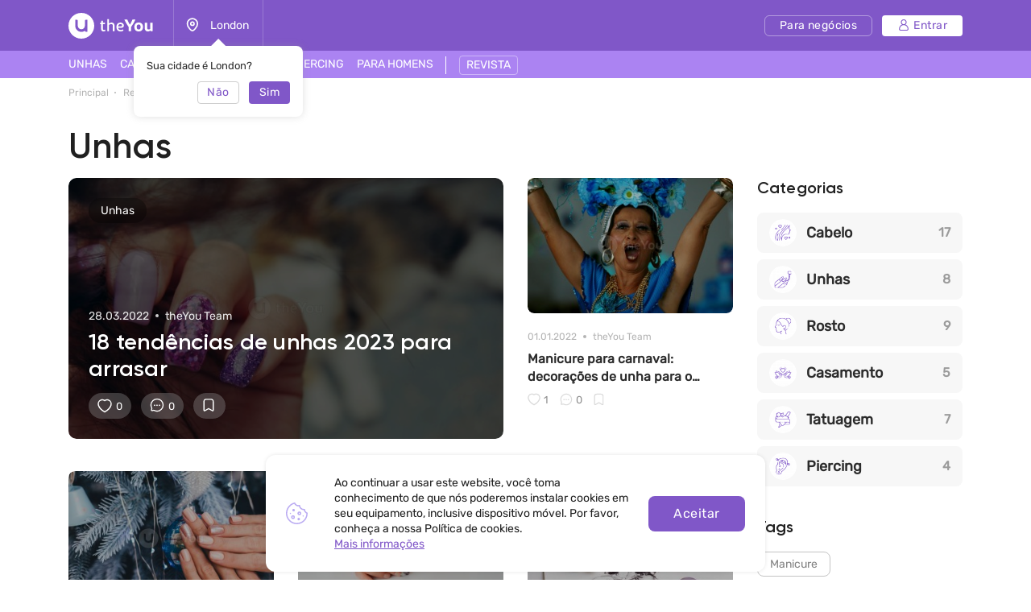

--- FILE ---
content_type: text/html; charset=UTF-8
request_url: https://theyou.com/pt-br/magazine/nails
body_size: 25883
content:
<!DOCTYPE html>
<html>
<head>
    <meta http-equiv="content-type" content="text/html" charset="utf-8"/>
    <meta http-equiv="X-UA-Compatible" content="IE=edge,chrome=1"/>
    <meta name="viewport"
          content="width=device-width,initial-scale=1.0,minimum-scale=1.0,maximum-scale=1.0,user-scalable=no">
    <meta name="format-detection" content="telephone=no"/>
    <meta name="theme-color" content="#9071ef">
    <meta name="cmsmagazine" content="769b9ca1e386eaea0ac28f111b8f26fc" />
    <meta name="facebook-domain-verification" content="un7c11jshrgbf21rtct6y2orvnfkin" />
	<!--og-->
    <meta property="og:title" content="Blog sobre unhas: descrição de manicure e pedicure, recomendações de cuidados"/>
    <meta property="og:description" content="Muitos artigos interessantes: manicure, pedicure, vernizes, etc. Aqui, você encontrará respostas para suas perguntas. Leia mais sobre as unhas no blog da theYou."/>
    <meta property="og:image" content="https://assets.theyou.com/public/blog_sections/June2022/ta9ftuMxNpzDDtgzVWQP.png"/>
    <meta property="og:type" content="website"/>
    <meta property="og:site_name" content="theYou"/>
    <meta property="og:url" content="https://theyou.com/pt-br/magazine/nails" />
    <meta property="og:locale" content="pt_Br" />
        <meta property="og:locale:alternate" content="en_US" />
        <meta property="og:locale:alternate" content="ru_RU" />
        <meta property="og:locale:alternate" content="es_Es" />
        <meta property="og:locale:alternate" content="fr_Fr" />
        <meta property="og:locale:alternate" content="de_De" />
        <meta property="og:locale:alternate" content="it_IT" />
        <meta property="og:locale:alternate" content="pl_PL" />
        <!--og-->
    <meta name="title" content="Blog sobre unhas: descrição de manicure e pedicure, recomendações de cuidados">
    <meta name="keywords" content="">
    <meta name="description" content="Muitos artigos interessantes: manicure, pedicure, vernizes, etc. Aqui, você encontrará respostas para suas perguntas. Leia mais sobre as unhas no blog da theYou.">
    <title>Blog sobre unhas: descrição de manicure e pedicure, recomendações de cuidados</title>
    <link rel="canonical" href="https://theyou.com/pt-br/magazine/nails" />
            <link rel="alternate" hreflang="pt" href="https://theyou.com/pt-br/magazine/nails" />
                                            <link rel="alternate" hreflang="en" href="https://theyou.com/magazine/nails" />
                                                            <link rel="alternate" hreflang="ru" href="https://theyou.com/ru/magazine/nails" />
                                                            <link rel="alternate" hreflang="es" href="https://theyou.com/es/magazine/nails" />
                                                            <link rel="alternate" hreflang="fr" href="https://theyou.com/fr/magazine/nails" />
                                                            <link rel="alternate" hreflang="de" href="https://theyou.com/de/magazine/nails" />
                                                            <link rel="alternate" hreflang="it" href="https://theyou.com/it/magazine/nails" />
                                                            <link rel="alternate" hreflang="pl" href="https://theyou.com/pl/magazine/nails" />
                            <base href="/pt-br" />    <link rel="shortcut icon" href="https://theyou.com/assets/i/fav.png" type="image/x-icon" />
	<link rel="stylesheet" href="/assets/css/app.css?id=196e73b2fb74b2873483">
    <link rel="stylesheet" href="/assets/css/styles.css?id=520788eda276bab74402">
    <link rel="stylesheet" href="/assets/css/header.css?id=86b30f939cfc59047598">
    <script type="text/javascript" src="/assets/js/app.js?id=f4b39ee5d91e45d632b1"></script>
    <script type="text/javascript">window.$crisp=[];window.CRISP_WEBSITE_ID="05409141-c243-4eb1-a554-4352ecfd1d5f";(function(){d=document;s=d.createElement("script");s.src="https://client.crisp.chat/l.js";s.async=1;d.getElementsByTagName("head")[0].appendChild(s);})();</script>
<!-- Google Tag Manager -->
    <script>(function (w, d, s, l, i) {
            w[l] = w[l] || [];
            w[l].push({
                'gtm.start':
                    new Date().getTime(), event: 'gtm.js'
            });
            var f = d.getElementsByTagName(s)[0],
                j = d.createElement(s), dl = l != 'dataLayer' ? '&l=' + l : '';
            j.async = true;
            j.src =
                'https://www.googletagmanager.com/gtm.js?id=' + i + dl;
            f.parentNode.insertBefore(j, f);
        })(window, document, 'script', 'dataLayer', 'GTM-PVSX9TM');</script>
    <!-- End Google Tag Manager -->
</head>
<body data-locale="pt-br" data-select-no-results="Não encontrado">
<!-- Google Analytics Start-->
<!-- Google Analytics End-->
	<div class="b-wrapper p-blog">
		<section class="s-header-mobile w-mobile-header-btns">
    <div class="container">
        <div class="row row-h-mobile md-gutters align-items-center justify-content-between">
            <div class="col-left col">
                <div class="row sm-gutters align-items-center">
                    <div class="col-auto">
                        <a href="" class="mobile-btn__link fcm menu _js-b-toggle-mobile-menu">
                            <div class="burger">
                                <div class="line"></div>
                                <div class="line"></div>
                                <div class="line"></div>
                            </div>
                        </a>
                    </div>
                    <div class="col-auto">
                        <div class="relative">
                            <a href="" class="mobile-btn__link fcm location _js-b-pop" data-pop-id="pop-city-select">
                                <svg width="17" height="23" viewBox="0 0 16 19" fill="none" xmlns="http://www.w3.org/2000/svg">
                                    <path fill-rule="evenodd" clip-rule="evenodd" d="M10.2923 8.27455C10.2923 7.01405 9.26635 5.99268 8.00111 5.99268C6.73495 5.99268 5.70898 7.01405 5.70898 8.27455C5.70898 9.53412 6.73495 10.5555 8.00111 10.5555C9.26635 10.5555 10.2923 9.53412 10.2923 8.27455Z" stroke="white" stroke-width="1.5" stroke-linecap="round" stroke-linejoin="round"/>
                                    <path fill-rule="evenodd" clip-rule="evenodd" d="M7.99955 17.8573C6.90095 17.8573 1.125 13.2017 1.125 8.33313C1.125 4.52167 4.20234 1.43115 7.99955 1.43115C11.7968 1.43115 14.875 4.52167 14.875 8.33313C14.875 13.2017 9.09815 17.8573 7.99955 17.8573Z" stroke="white" stroke-width="1.5" stroke-linecap="round" stroke-linejoin="round"/>
                                </svg>
                            </a>
                            <div class="w-city-dropper-help" style="display: block;">
    <div class="frame">
        <div class="corner"></div>
        <div class="mb-10">Sua cidade é London?</div>
        <div class="row sm-gutters justify-content-end">
            <div class="col col-4">
                <div class="button small auto block transparent pointer _js-b-pop" data-pop-id="pop-city-select">
                    Não
                </div>
            </div>
            <div class="col col-4">
                <div class="button small auto pointer block _js-b-city-dropper-help-close">
                    Sim
                </div>
            </div>
        </div>
    </div>
</div>
                        </div>
                    </div>
                </div>
            </div>
            <div class="col-logo col">
                <div class="row no-gutters align-items-center justify-content-center">
                    <div class="col-auto">
                        <a href="https://theyou.com/pt-br" class="logo__link mobile" style="max-width: 150px;">
                           <svg width="105" height="32" viewBox="0 0 105 32" fill="none" xmlns="http://www.w3.org/2000/svg">
                           <path d="M39.3317 12.5313L40.5531 12.3139L40.8223 9.74669H42.7477V12.3139H45.1699V14.0012H42.7477V19.5186C42.7477 19.767 42.7649 19.9947 42.7994 20.2018C42.8408 20.4019 42.9064 20.5744 42.9961 20.7193C43.0927 20.8643 43.2135 20.9781 43.3584 21.061C43.5033 21.1369 43.6862 21.1748 43.9071 21.1748C44.259 21.1748 44.5523 21.1334 44.7869 21.0506C45.0216 20.9678 45.2493 20.8815 45.4701 20.7918L46.0291 22.2928C45.8359 22.3963 45.6427 22.4929 45.4494 22.5826C45.2562 22.6654 45.0526 22.7379 44.8387 22.8C44.6248 22.8552 44.397 22.9001 44.1555 22.9346C43.914 22.9691 43.6483 22.9863 43.3584 22.9863C42.9444 22.9863 42.5648 22.9208 42.2198 22.7897C41.8747 22.6585 41.578 22.4619 41.3295 22.1996C41.088 21.9305 40.8982 21.5923 40.7602 21.1852C40.6222 20.7711 40.5531 20.2846 40.5531 19.7256V14.0012H39.3317V12.5313Z" fill="white"/>
                           <path d="M48.1512 7.85236H50.3457V13.0799C50.5321 12.9833 50.7494 12.8763 50.9979 12.759C51.2463 12.6417 51.5189 12.5347 51.8156 12.4381C52.1124 12.3346 52.4195 12.2483 52.7369 12.1793C53.0613 12.1103 53.3891 12.0758 53.7203 12.0758C54.3621 12.0758 54.9039 12.1966 55.3455 12.4381C55.7941 12.6727 56.153 12.9833 56.4221 13.3697C56.6981 13.7493 56.8983 14.1772 57.0225 14.6533C57.1467 15.1295 57.2088 15.6091 57.2088 16.0922V22.8H55.0453V16.144C55.0453 16.0128 55.0315 15.8231 55.0039 15.5746C54.9832 15.3262 54.9108 15.0777 54.7865 14.8293C54.6623 14.5809 54.4726 14.3635 54.2172 14.1772C53.9619 13.9908 53.603 13.8977 53.1406 13.8977C52.9336 13.8977 52.6921 13.9322 52.416 14.0012C52.14 14.0633 51.8674 14.1427 51.5983 14.2393C51.3291 14.3359 51.0807 14.4394 50.853 14.5498C50.6252 14.6533 50.4561 14.7499 50.3457 14.8397V22.8H48.1512V7.85236Z" fill="white"/>
                           <path d="M61.7531 18.5352C61.8153 18.963 61.9257 19.3426 62.0844 19.6738C62.2431 20.0051 62.4571 20.2846 62.7262 20.5123C62.9953 20.7401 63.3231 20.916 63.7096 21.0402C64.103 21.1576 64.5584 21.2162 65.076 21.2162C65.5729 21.2162 66.0421 21.1369 66.4838 20.9781C66.9324 20.8194 67.343 20.64 67.7157 20.4399L68.3781 21.9719C67.8123 22.2962 67.236 22.5481 66.6494 22.7276C66.0629 22.9001 65.4073 22.9863 64.6826 22.9863C63.0264 22.9863 61.7601 22.5171 60.8836 21.5785C60.0141 20.64 59.5793 19.2598 59.5793 17.4379C59.5793 16.5684 59.6966 15.8024 59.9313 15.1399C60.1728 14.4705 60.511 13.9115 60.9457 13.4629C61.3805 13.0074 61.9015 12.6624 62.5088 12.4277C63.1161 12.1931 63.7924 12.0758 64.5377 12.0758C65.145 12.0758 65.704 12.1655 66.2147 12.3449C66.7323 12.5244 67.1774 12.7693 67.55 13.0799C67.9296 13.3904 68.2263 13.7562 68.4403 14.1772C68.6542 14.5981 68.7612 15.0501 68.7612 15.5332C68.7612 15.9335 68.7025 16.3165 68.5852 16.6822C68.4748 17.0411 68.2815 17.3585 68.0055 17.6346C67.7295 17.9106 67.3602 18.1315 66.8979 18.2971C66.4355 18.4558 65.8593 18.5352 65.1692 18.5352H61.7531ZM64.4446 13.8873C64.0443 13.8873 63.6854 13.9563 63.368 14.0943C63.0574 14.2324 62.7883 14.4256 62.5606 14.674C62.3397 14.9156 62.1603 15.2054 62.0223 15.5436C61.8843 15.8817 61.7877 16.2509 61.7324 16.6512H64.8172C65.0933 16.6512 65.3417 16.6443 65.5625 16.6305C65.7903 16.6167 65.98 16.5787 66.1319 16.5166C66.2906 16.4476 66.4114 16.3475 66.4942 16.2164C66.577 16.0853 66.6184 15.9059 66.6184 15.6781C66.6184 15.3607 66.5494 15.0881 66.4114 14.8604C66.2802 14.6326 66.1077 14.4463 65.8938 14.3014C65.6867 14.1565 65.4556 14.0529 65.2002 13.9908C64.9449 13.9218 64.693 13.8873 64.4446 13.8873Z" fill="white"/>
                           <path d="M71.8666 13.0281C71.6182 12.5934 71.3732 12.1517 71.1317 11.7031C70.897 11.2546 70.6762 10.8233 70.4692 10.4092C70.2621 9.99513 70.0758 9.61212 69.9102 9.26017C69.7446 8.90131 69.6134 8.60112 69.5168 8.35958L73.0364 8.25607C73.1123 8.4631 73.2054 8.70118 73.3158 8.97032C73.4332 9.23256 73.5574 9.51206 73.6885 9.8088C73.8196 10.0986 73.9542 10.3954 74.0922 10.699C74.2371 10.9958 74.3821 11.2822 74.527 11.5582C74.6581 11.8274 74.7996 12.1068 74.9514 12.3967C75.1101 12.6865 75.2619 12.966 75.4069 13.2352C75.5587 13.4974 75.7002 13.7389 75.8313 13.9598C75.9693 14.1806 76.0901 14.3566 76.1936 14.4877H76.3489C76.4455 14.3497 76.5593 14.1737 76.6905 13.9598C76.8285 13.7389 76.9699 13.4974 77.1149 13.2352C77.2667 12.9729 77.4185 12.7003 77.5703 12.4174C77.7222 12.1345 77.8636 11.8584 77.9948 11.5893C78.2846 10.982 78.5606 10.3885 78.8229 9.8088C79.0851 9.22911 79.3025 8.71154 79.475 8.25607L83.0153 8.35958C82.7461 8.98758 82.4114 9.69838 82.0112 10.492C81.6109 11.2856 81.1658 12.1241 80.6758 13.0074C80.455 13.4077 80.2307 13.7907 80.003 14.1565C79.7752 14.5153 79.544 14.8707 79.3094 15.2227C79.0748 15.5677 78.8332 15.9128 78.5848 16.2578C78.3433 16.6029 78.0948 16.9583 77.8395 17.324V22.8H74.6926V17.324C74.2785 16.7374 73.8196 16.0784 73.3158 15.3469C72.8121 14.6154 72.329 13.8425 71.8666 13.0281Z" fill="white"/>
                           <path d="M81.8145 17.4483C81.8145 16.6132 81.9352 15.8576 82.1768 15.1813C82.4183 14.4981 82.7703 13.9184 83.2326 13.4422C83.695 12.966 84.2574 12.6003 84.9199 12.3449C85.5824 12.0827 86.3347 11.9516 87.1766 11.9516C87.9288 11.9516 88.6327 12.062 89.2883 12.2828C89.9439 12.5037 90.5132 12.8418 90.9963 13.2973C91.4794 13.7527 91.8589 14.3255 92.135 15.0156C92.411 15.7057 92.549 16.5166 92.549 17.4483C92.549 18.3385 92.4248 19.1287 92.1764 19.8188C91.9349 20.5089 91.5829 21.092 91.1205 21.5682C90.6582 22.0374 90.0957 22.3963 89.4332 22.6447C88.7707 22.8932 88.022 23.0174 87.1869 23.0174C86.3519 23.0174 85.6031 22.8966 84.9407 22.6551C84.2781 22.4136 83.7157 22.0582 83.2533 21.5889C82.791 21.1127 82.4356 20.5296 82.1871 19.8395C81.9387 19.1494 81.8145 18.3523 81.8145 17.4483ZM84.7647 17.4483C84.7647 18.0279 84.8233 18.5179 84.9407 18.9182C85.0649 19.3184 85.2339 19.6428 85.4479 19.8912C85.6618 20.1397 85.9171 20.3191 86.2139 20.4295C86.5106 20.5399 86.8384 20.5951 87.1973 20.5951C87.5561 20.5951 87.8839 20.5399 88.1807 20.4295C88.4774 20.3122 88.7328 20.1259 88.9467 19.8705C89.1606 19.6152 89.3228 19.2908 89.4332 18.8975C89.5505 18.4972 89.6092 18.0107 89.6092 17.4379C89.6092 16.8996 89.5471 16.4373 89.4229 16.0508C89.3056 15.6643 89.1399 15.3469 88.926 15.0985C88.7121 14.85 88.4567 14.6671 88.16 14.5498C87.8701 14.4325 87.5492 14.3738 87.1973 14.3738C86.8384 14.3738 86.5072 14.436 86.2035 14.5602C85.9068 14.6775 85.6515 14.8638 85.4375 15.1192C85.2236 15.3676 85.058 15.685 84.9407 16.0715C84.8233 16.458 84.7647 16.9169 84.7647 17.4483Z" fill="white"/>
                           <path d="M94.6815 12.2414H97.6938V18.3902C97.6938 18.8319 97.7421 19.1942 97.8387 19.4772C97.9422 19.7601 98.0802 19.9844 98.2528 20.15C98.4253 20.3156 98.6254 20.433 98.8531 20.502C99.0878 20.5641 99.3328 20.5951 99.5881 20.5951C99.9953 20.5951 100.364 20.5365 100.696 20.4192C101.034 20.3018 101.334 20.1431 101.596 19.943V12.2414H104.598V22.8H101.969L101.648 21.7442C101.489 21.9029 101.303 22.0616 101.089 22.2203C100.882 22.3721 100.651 22.5067 100.396 22.624C100.147 22.7414 99.8745 22.8345 99.5778 22.9035C99.2879 22.9794 98.9843 23.0174 98.6668 23.0174C97.9698 23.0174 97.3694 22.9035 96.8657 22.6758C96.3688 22.4481 95.9582 22.1341 95.6338 21.7338C95.3095 21.3335 95.0679 20.8677 94.9092 20.3363C94.7574 19.7981 94.6815 19.2184 94.6815 18.5973V12.2414Z" fill="white"/>
                           <path fill-rule="evenodd" clip-rule="evenodd" d="M16 32C24.8366 32 32 24.8366 32 16C32 7.16344 24.8366 0 16 0C7.16344 0 0 7.16344 0 16C0 24.8366 7.16344 32 16 32ZM10 8.4H8.4V16C8.4 20.1974 11.8026 23.6 16 23.6C17.6447 23.6 19.1674 23.0776 20.4111 22.1896C20.5049 22.9839 21.1805 23.6 22 23.6H23.6V8.4H22C21.1163 8.4 20.4 9.11634 20.4 10V16C20.4 18.4301 18.4301 20.4 16 20.4C13.5699 20.4 11.6 18.4301 11.6 16V10C11.6 9.11634 10.8837 8.4 10 8.4Z" fill="white"/>
                           </svg>
                        </a>
                    </div>
                </div>
            </div>
                        <div class="col-right col">
                <div class="row sm-gutters align-items-center justify-content-end">
                    <div class="col-auto">
                        <div class="w-header-cabinet__link no-login relative">
                            <a href="" class="mobile-btn__link fcm login  _js-b-header-cabinet-pop">
                                <svg width="20" height="20" viewBox="0 0 14 14" fill="#fff" xmlns="http://www.w3.org/2000/svg">
                                    <path d="M9.11176 6.49154C10.0076 5.83822 10.5909 4.78089 10.5909 3.58974C10.5909 1.61036 8.98057 0 7.00118 0C5.0218 0 3.41145 1.61036 3.41145 3.58974C3.41145 4.78089 3.99477 5.83822 4.8906 6.49154C2.66373 7.34371 1.07812 9.5028 1.07812 12.0256C1.07812 13.1143 1.96382 14 3.05248 14H10.9499C12.0386 14 12.9242 13.1143 12.9242 12.0256C12.9242 9.5028 11.3386 7.34371 9.11176 6.49154ZM4.48838 3.58974C4.48838 2.20418 5.61562 1.07693 7.00118 1.07693C8.38674 1.07693 9.51399 2.20418 9.51399 3.58974C9.51399 4.9753 8.38674 6.10258 7.00118 6.10258C5.61562 6.10258 4.48838 4.9753 4.48838 3.58974ZM10.9499 12.9231H3.05248C2.55764 12.9231 2.15506 12.5205 2.15506 12.0256C2.15506 9.35342 4.32899 7.17946 7.00121 7.17946C9.67343 7.17946 11.8474 9.35339 11.8474 12.0256C11.8473 12.5205 11.4448 12.9231 10.9499 12.9231Z" fill="white"/>
                                </svg>
                            </a>
                            <div class="inset header-cabinet _js-header-cabinet-pop">
    <div class="frame header-cabinet__inner header-cabinet__inner_unlogin">
                    
        <ul class="header-cabinet__items">
                        <li class="header-cabinet__item">
                <a href="https://theyou.com/pt-br/login?tab=login" class="header-cabinet__link">
                    Entrar
                </a>
            </li>
            <li class="header-cabinet__item">
                <a href="https://theyou.com/pt-br/login?tab=sign-up" class="header-cabinet__link">
                    Cadastrar
                </a>
            </li>
            <li class="header-cabinet__item header-cabinet__item_border-top">
                <a href="https://theyou.com/pt-br/register" class="header-cabinet__link">
                    Criar perfil comercial
                </a>
            </li>
                    </ul>
            </div>
</div>                        </div>
                    </div>
                </div>
            </div>
                    </div>
    </div>
</section>
<div class="header-mobile-empty"></div>

<header class="s-header _js-header-search-mobile">
    <div class="h-middle">
        <div class="container">
            <div class="row row-header-middle align-items-center justify-content-between">
                <div class="col col-left col-auto col-6">
                    <div class="row row-header-left">
                        <div class="col-auto col">
                            <a href="https://theyou.com/pt-br" class="logo__link desktop" style="max-width: 150px;">
                                                          <svg width="105" height="32" viewBox="0 0 105 32" fill="none" xmlns="http://www.w3.org/2000/svg">
                                                          <path d="M39.3317 12.5313L40.5531 12.3139L40.8223 9.74669H42.7477V12.3139H45.1699V14.0012H42.7477V19.5186C42.7477 19.767 42.7649 19.9947 42.7994 20.2018C42.8408 20.4019 42.9064 20.5744 42.9961 20.7193C43.0927 20.8643 43.2135 20.9781 43.3584 21.061C43.5033 21.1369 43.6862 21.1748 43.9071 21.1748C44.259 21.1748 44.5523 21.1334 44.7869 21.0506C45.0216 20.9678 45.2493 20.8815 45.4701 20.7918L46.0291 22.2928C45.8359 22.3963 45.6427 22.4929 45.4494 22.5826C45.2562 22.6654 45.0526 22.7379 44.8387 22.8C44.6248 22.8552 44.397 22.9001 44.1555 22.9346C43.914 22.9691 43.6483 22.9863 43.3584 22.9863C42.9444 22.9863 42.5648 22.9208 42.2198 22.7897C41.8747 22.6585 41.578 22.4619 41.3295 22.1996C41.088 21.9305 40.8982 21.5923 40.7602 21.1852C40.6222 20.7711 40.5531 20.2846 40.5531 19.7256V14.0012H39.3317V12.5313Z" fill="white"/>
                                                          <path d="M48.1512 7.85236H50.3457V13.0799C50.5321 12.9833 50.7494 12.8763 50.9979 12.759C51.2463 12.6417 51.5189 12.5347 51.8156 12.4381C52.1124 12.3346 52.4195 12.2483 52.7369 12.1793C53.0613 12.1103 53.3891 12.0758 53.7203 12.0758C54.3621 12.0758 54.9039 12.1966 55.3455 12.4381C55.7941 12.6727 56.153 12.9833 56.4221 13.3697C56.6981 13.7493 56.8983 14.1772 57.0225 14.6533C57.1467 15.1295 57.2088 15.6091 57.2088 16.0922V22.8H55.0453V16.144C55.0453 16.0128 55.0315 15.8231 55.0039 15.5746C54.9832 15.3262 54.9108 15.0777 54.7865 14.8293C54.6623 14.5809 54.4726 14.3635 54.2172 14.1772C53.9619 13.9908 53.603 13.8977 53.1406 13.8977C52.9336 13.8977 52.6921 13.9322 52.416 14.0012C52.14 14.0633 51.8674 14.1427 51.5983 14.2393C51.3291 14.3359 51.0807 14.4394 50.853 14.5498C50.6252 14.6533 50.4561 14.7499 50.3457 14.8397V22.8H48.1512V7.85236Z" fill="white"/>
                                                          <path d="M61.7531 18.5352C61.8153 18.963 61.9257 19.3426 62.0844 19.6738C62.2431 20.0051 62.4571 20.2846 62.7262 20.5123C62.9953 20.7401 63.3231 20.916 63.7096 21.0402C64.103 21.1576 64.5584 21.2162 65.076 21.2162C65.5729 21.2162 66.0421 21.1369 66.4838 20.9781C66.9324 20.8194 67.343 20.64 67.7157 20.4399L68.3781 21.9719C67.8123 22.2962 67.236 22.5481 66.6494 22.7276C66.0629 22.9001 65.4073 22.9863 64.6826 22.9863C63.0264 22.9863 61.7601 22.5171 60.8836 21.5785C60.0141 20.64 59.5793 19.2598 59.5793 17.4379C59.5793 16.5684 59.6966 15.8024 59.9313 15.1399C60.1728 14.4705 60.511 13.9115 60.9457 13.4629C61.3805 13.0074 61.9015 12.6624 62.5088 12.4277C63.1161 12.1931 63.7924 12.0758 64.5377 12.0758C65.145 12.0758 65.704 12.1655 66.2147 12.3449C66.7323 12.5244 67.1774 12.7693 67.55 13.0799C67.9296 13.3904 68.2263 13.7562 68.4403 14.1772C68.6542 14.5981 68.7612 15.0501 68.7612 15.5332C68.7612 15.9335 68.7025 16.3165 68.5852 16.6822C68.4748 17.0411 68.2815 17.3585 68.0055 17.6346C67.7295 17.9106 67.3602 18.1315 66.8979 18.2971C66.4355 18.4558 65.8593 18.5352 65.1692 18.5352H61.7531ZM64.4446 13.8873C64.0443 13.8873 63.6854 13.9563 63.368 14.0943C63.0574 14.2324 62.7883 14.4256 62.5606 14.674C62.3397 14.9156 62.1603 15.2054 62.0223 15.5436C61.8843 15.8817 61.7877 16.2509 61.7324 16.6512H64.8172C65.0933 16.6512 65.3417 16.6443 65.5625 16.6305C65.7903 16.6167 65.98 16.5787 66.1319 16.5166C66.2906 16.4476 66.4114 16.3475 66.4942 16.2164C66.577 16.0853 66.6184 15.9059 66.6184 15.6781C66.6184 15.3607 66.5494 15.0881 66.4114 14.8604C66.2802 14.6326 66.1077 14.4463 65.8938 14.3014C65.6867 14.1565 65.4556 14.0529 65.2002 13.9908C64.9449 13.9218 64.693 13.8873 64.4446 13.8873Z" fill="white"/>
                                                          <path d="M71.8666 13.0281C71.6182 12.5934 71.3732 12.1517 71.1317 11.7031C70.897 11.2546 70.6762 10.8233 70.4692 10.4092C70.2621 9.99513 70.0758 9.61212 69.9102 9.26017C69.7446 8.90131 69.6134 8.60112 69.5168 8.35958L73.0364 8.25607C73.1123 8.4631 73.2054 8.70118 73.3158 8.97032C73.4332 9.23256 73.5574 9.51206 73.6885 9.8088C73.8196 10.0986 73.9542 10.3954 74.0922 10.699C74.2371 10.9958 74.3821 11.2822 74.527 11.5582C74.6581 11.8274 74.7996 12.1068 74.9514 12.3967C75.1101 12.6865 75.2619 12.966 75.4069 13.2352C75.5587 13.4974 75.7002 13.7389 75.8313 13.9598C75.9693 14.1806 76.0901 14.3566 76.1936 14.4877H76.3489C76.4455 14.3497 76.5593 14.1737 76.6905 13.9598C76.8285 13.7389 76.9699 13.4974 77.1149 13.2352C77.2667 12.9729 77.4185 12.7003 77.5703 12.4174C77.7222 12.1345 77.8636 11.8584 77.9948 11.5893C78.2846 10.982 78.5606 10.3885 78.8229 9.8088C79.0851 9.22911 79.3025 8.71154 79.475 8.25607L83.0153 8.35958C82.7461 8.98758 82.4114 9.69838 82.0112 10.492C81.6109 11.2856 81.1658 12.1241 80.6758 13.0074C80.455 13.4077 80.2307 13.7907 80.003 14.1565C79.7752 14.5153 79.544 14.8707 79.3094 15.2227C79.0748 15.5677 78.8332 15.9128 78.5848 16.2578C78.3433 16.6029 78.0948 16.9583 77.8395 17.324V22.8H74.6926V17.324C74.2785 16.7374 73.8196 16.0784 73.3158 15.3469C72.8121 14.6154 72.329 13.8425 71.8666 13.0281Z" fill="white"/>
                                                          <path d="M81.8145 17.4483C81.8145 16.6132 81.9352 15.8576 82.1768 15.1813C82.4183 14.4981 82.7703 13.9184 83.2326 13.4422C83.695 12.966 84.2574 12.6003 84.9199 12.3449C85.5824 12.0827 86.3347 11.9516 87.1766 11.9516C87.9288 11.9516 88.6327 12.062 89.2883 12.2828C89.9439 12.5037 90.5132 12.8418 90.9963 13.2973C91.4794 13.7527 91.8589 14.3255 92.135 15.0156C92.411 15.7057 92.549 16.5166 92.549 17.4483C92.549 18.3385 92.4248 19.1287 92.1764 19.8188C91.9349 20.5089 91.5829 21.092 91.1205 21.5682C90.6582 22.0374 90.0957 22.3963 89.4332 22.6447C88.7707 22.8932 88.022 23.0174 87.1869 23.0174C86.3519 23.0174 85.6031 22.8966 84.9407 22.6551C84.2781 22.4136 83.7157 22.0582 83.2533 21.5889C82.791 21.1127 82.4356 20.5296 82.1871 19.8395C81.9387 19.1494 81.8145 18.3523 81.8145 17.4483ZM84.7647 17.4483C84.7647 18.0279 84.8233 18.5179 84.9407 18.9182C85.0649 19.3184 85.2339 19.6428 85.4479 19.8912C85.6618 20.1397 85.9171 20.3191 86.2139 20.4295C86.5106 20.5399 86.8384 20.5951 87.1973 20.5951C87.5561 20.5951 87.8839 20.5399 88.1807 20.4295C88.4774 20.3122 88.7328 20.1259 88.9467 19.8705C89.1606 19.6152 89.3228 19.2908 89.4332 18.8975C89.5505 18.4972 89.6092 18.0107 89.6092 17.4379C89.6092 16.8996 89.5471 16.4373 89.4229 16.0508C89.3056 15.6643 89.1399 15.3469 88.926 15.0985C88.7121 14.85 88.4567 14.6671 88.16 14.5498C87.8701 14.4325 87.5492 14.3738 87.1973 14.3738C86.8384 14.3738 86.5072 14.436 86.2035 14.5602C85.9068 14.6775 85.6515 14.8638 85.4375 15.1192C85.2236 15.3676 85.058 15.685 84.9407 16.0715C84.8233 16.458 84.7647 16.9169 84.7647 17.4483Z" fill="white"/>
                                                          <path d="M94.6815 12.2414H97.6938V18.3902C97.6938 18.8319 97.7421 19.1942 97.8387 19.4772C97.9422 19.7601 98.0802 19.9844 98.2528 20.15C98.4253 20.3156 98.6254 20.433 98.8531 20.502C99.0878 20.5641 99.3328 20.5951 99.5881 20.5951C99.9953 20.5951 100.364 20.5365 100.696 20.4192C101.034 20.3018 101.334 20.1431 101.596 19.943V12.2414H104.598V22.8H101.969L101.648 21.7442C101.489 21.9029 101.303 22.0616 101.089 22.2203C100.882 22.3721 100.651 22.5067 100.396 22.624C100.147 22.7414 99.8745 22.8345 99.5778 22.9035C99.2879 22.9794 98.9843 23.0174 98.6668 23.0174C97.9698 23.0174 97.3694 22.9035 96.8657 22.6758C96.3688 22.4481 95.9582 22.1341 95.6338 21.7338C95.3095 21.3335 95.0679 20.8677 94.9092 20.3363C94.7574 19.7981 94.6815 19.2184 94.6815 18.5973V12.2414Z" fill="white"/>
                                                          <path fill-rule="evenodd" clip-rule="evenodd" d="M16 32C24.8366 32 32 24.8366 32 16C32 7.16344 24.8366 0 16 0C7.16344 0 0 7.16344 0 16C0 24.8366 7.16344 32 16 32ZM10 8.4H8.4V16C8.4 20.1974 11.8026 23.6 16 23.6C17.6447 23.6 19.1674 23.0776 20.4111 22.1896C20.5049 22.9839 21.1805 23.6 22 23.6H23.6V8.4H22C21.1163 8.4 20.4 9.11634 20.4 10V16C20.4 18.4301 18.4301 20.4 16 20.4C13.5699 20.4 11.6 18.4301 11.6 16V10C11.6 9.11634 10.8837 8.4 10 8.4Z" fill="white"/>
                                                          </svg>
                            </a>
                        </div>
                        <div class="col-auto col-city col">
                            <div class="header-location__link _js-b-pop" data-pop-id="pop-city-select">
                                <div class="w-icon-left w-dropper-right-side">
                                    <div class="icon">
                                        <div class="r-box">
                                            <div class="r-img contain disabled" style="background-image: url('assets/i/icon/header-location.svg');"></div>
                                        </div>
                                    </div>
                                    <div class="text">London</div>
                                </div>
                            </div>
                            <div class="w-city-dropper-help" style="display: block;">
    <div class="frame">
        <div class="corner"></div>
        <div class="mb-10">Sua cidade é London?</div>
        <div class="row sm-gutters justify-content-end">
            <div class="col col-4">
                <div class="button small auto block transparent pointer _js-b-pop" data-pop-id="pop-city-select">
                    Não
                </div>
            </div>
            <div class="col col-4">
                <div class="button small auto pointer block _js-b-city-dropper-help-close">
                    Sim
                </div>
            </div>
        </div>
    </div>
</div>
                        </div>
                    </div>
                </div>
                <div class="col col-right col-auto col-6">
                    <div class="row row-header-right sm-gutters align-items-center justify-content-end">
                        <div class="col-auto col col-cabinet">
                                                        <a href="https://business.theyou.com/pt" class="header__button button__primary button__small button__transparent_white header__button_business">
                                <div class="text">Para negócios</div>
                            </a>
                        </div>

                                                    <div class="col-auto col col-cabinet">
                                <a href="https://theyou.com/pt-br/login" class="header__button button__primary button__small button__white header__button_login">
                                    <div class="w-icon-left">
                                        <div class="icon">
                                            <svg width="14" height="14" viewBox="0 0 14 14" fill="none" xmlns="http://www.w3.org/2000/svg">
                                                <path d="M9.11176 6.49154C10.0076 5.83822 10.5909 4.78089 10.5909 3.58974C10.5909 1.61036 8.98057 0 7.00118 0C5.0218 0 3.41145 1.61036 3.41145 3.58974C3.41145 4.78089 3.99477 5.83822 4.8906 6.49154C2.66373 7.34371 1.07812 9.5028 1.07812 12.0256C1.07812 13.1143 1.96382 14 3.05248 14H10.9499C12.0386 14 12.9242 13.1143 12.9242 12.0256C12.9242 9.5028 11.3386 7.34371 9.11176 6.49154ZM4.48838 3.58974C4.48838 2.20418 5.61562 1.07693 7.00118 1.07693C8.38674 1.07693 9.51399 2.20418 9.51399 3.58974C9.51399 4.9753 8.38674 6.10258 7.00118 6.10258C5.61562 6.10258 4.48838 4.9753 4.48838 3.58974ZM10.9499 12.9231H3.05248C2.55764 12.9231 2.15506 12.5205 2.15506 12.0256C2.15506 9.35342 4.32899 7.17946 7.00121 7.17946C9.67343 7.17946 11.8474 9.35339 11.8474 12.0256C11.8473 12.5205 11.4448 12.9231 10.9499 12.9231Z" fill="white"/>
                                            </svg>
                                        </div>
                                        <div class="text">Entrar</div>
                                    </div>
                                </a>
                            </div>
                                            </div>
                </div>
            </div>
        </div>
    </div>
            <div class="header__bottom">
    
    <div class="container">
        <div class="col-auto">
            <ul class="main-menu row header__bottom-menu menu">
                                                <li class="col-auto li-dropper menu__item item ">
                                        <div class="__link pointer menu__item-title">
                        <span class="text">Unhas</span>
                    </div>
                                                            <div class="inset item__inset " style="">
                        <div class="frame ">
                            <div class="container">
                                <div class="row row-header-inset-catalog">
                                                                                                                        <div class="col-3">
                                                <ul class="ul-header-catalog-inset-new">
                                                    <li class="li-parent">
                                                        <div class="header-catalog-inset__link parent">Encontre um profissional</div>
                                                    </li>
                                                                                                            <li class="li-children">
                                                            <a href="https://theyou.com/pt-br/s/manicure/nail-salons-near-me" class="header-catalog-inset__link children">Manicure</a>
                                                        </li>
                                                                                                            <li class="li-children">
                                                            <a href="https://theyou.com/pt-br/s/pedicure/pedicure-in-London" class="header-catalog-inset__link children">Pedicure</a>
                                                        </li>
                                                                                                            <li class="li-children">
                                                            <a href="https://theyou.com/pt-br/s/manicure-pedicure/manicure-pedicure-in-london" class="header-catalog-inset__link children">Manicure + Pedicure</a>
                                                        </li>
                                                                                                    </ul>
                                            </div>
                                                                                                                                                                <div class="col-3">
                                                <ul class="ul-header-catalog-inset-new">
                                                    <li class="li-parent">
                                                        <div class="header-catalog-inset__link parent">Galeria de obras</div>
                                                    </li>
                                                                                                            <li class="li-children">
                                                            <a href="https://theyou.com/pt-br/w/manicure" class="header-catalog-inset__link children">Manicure</a>
                                                        </li>
                                                                                                            <li class="li-children">
                                                            <a href="https://theyou.com/pt-br/w/pedicure" class="header-catalog-inset__link children">Pedicure</a>
                                                        </li>
                                                                                                            <li class="li-children">
                                                            <a href="https://theyou.com/pt-br/w/manicure-pedicure" class="header-catalog-inset__link children">Manicure + Pedicure</a>
                                                        </li>
                                                                                                    </ul>
                                            </div>
                                                                                                                                                                <div class="col-6">
                                                <div class="ul-header-catalog-inset-new">
                                                    <div class="li-parent">
                                                        <div class="header-catalog-inset__link parent">Leia na nossa revista</div>
                                                    </div>
                                                </div>
                                                                                                                                                <div class="row row-images sm-gutters">
                                                                                                        <div class="col-4 col">
                                                        <a href="https://theyou.com/pt-br/magazine/home-manicure-basic-information-tips-from-masters-on-the-preparation-of-marigolds-and-their-decor" class="block__link image__link">
                                                            <div class="r-box">
                                                                <div class="r-img disabled">
                                                                    <img class="image" src="https://assets.theyou.com/public/thumbs/h310_w205_1_Gdudkvff1xqpsijq6mp6.jpg" alt="">
                                                                </div>
                                                            </div>
                                                            <div class="text">Como fazer unhas em casa: informações básicas e dicas de nail artists</div>
                                                        </a>
                                                    </div>
                                                                                                    <div class="col-4 col">
                                                        <a href="https://theyou.com/pt-br/magazine/nails-and-their-shapes" class="block__link image__link">
                                                            <div class="r-box">
                                                                <div class="r-img disabled">
                                                                    <img class="image" src="https://assets.theyou.com/public/thumbs/h310_w205_1_ysDrnP1ZLk9n5Opc5LzC.jpg" alt="">
                                                                </div>
                                                            </div>
                                                            <div class="text">Formatos de unhas: guia definitivo com fotos</div>
                                                        </a>
                                                    </div>
                                                                                                    <div class="col-4 col">
                                                        <a href="https://theyou.com/pt-br/magazine/nail-architecture" class="block__link image__link">
                                                            <div class="r-box">
                                                                <div class="r-img disabled">
                                                                    <img class="image" src="https://assets.theyou.com/public/thumbs/h310_w205_1_6dRlGbN263RXXO4L4CTe.jpg" alt="">
                                                                </div>
                                                            </div>
                                                            <div class="text">Arquitetura de unhas: tudo que presisamos saber sobre a técnica</div>
                                                        </a>
                                                    </div>
                                                                                                </div>
                                                                                                                                                                                                <div class="w-more-link">
                                                                                                        <a href="https://theyou.com/pt-br/magazine/nails" class="more__link">Ver outros artigos</a>
                                                                                                    </div>
                                                                                                                                            </div>
                                                                                                            </div>
                            </div>
                        </div>
                    </div>
                                    </li>
                                                <li class="col-auto li-dropper menu__item item ">
                                        <div class="__link pointer menu__item-title">
                        <span class="text">Cabelo</span>
                    </div>
                                                            <div class="inset item__inset " style="">
                        <div class="frame ">
                            <div class="container">
                                <div class="row row-header-inset-catalog">
                                                                                                                        <div class="col-3">
                                                <ul class="ul-header-catalog-inset-new">
                                                    <li class="li-parent">
                                                        <div class="header-catalog-inset__link parent">Encontre um profissional</div>
                                                    </li>
                                                                                                            <li class="li-children">
                                                            <a href="https://theyou.com/pt-br/s/hairstyles/london" class="header-catalog-inset__link children">Penteados</a>
                                                        </li>
                                                                                                            <li class="li-children">
                                                            <a href="https://theyou.com/pt-br/s/haircuts/london" class="header-catalog-inset__link children">Cortes de cabelo</a>
                                                        </li>
                                                                                                            <li class="li-children">
                                                            <a href="https://theyou.com/pt-br/s/hair-extension/hair-extensions-in-london" class="header-catalog-inset__link children">Alongamento capilar</a>
                                                        </li>
                                                                                                            <li class="li-children">
                                                            <a href="https://theyou.com/pt-br/s/hair-coloring/hair-coloring-in-london" class="header-catalog-inset__link children">Coloração</a>
                                                        </li>
                                                                                                            <li class="li-children">
                                                            <a href="https://theyou.com/pt-br/s/hair-treatment/hair-treatment-in-london" class="header-catalog-inset__link children">Tratamento capilar</a>
                                                        </li>
                                                                                                            <li class="li-children">
                                                            <a href="https://theyou.com/pt-br/s/hair-curling/london" class="header-catalog-inset__link children">Permanente</a>
                                                        </li>
                                                                                                            <li class="li-children">
                                                            <a href="https://theyou.com/pt-br/s/hair-straightening/hair-straightening-in-london" class="header-catalog-inset__link children">Alisamento capilar</a>
                                                        </li>
                                                                                                    </ul>
                                            </div>
                                                                                                                                                                <div class="col-3">
                                                <ul class="ul-header-catalog-inset-new">
                                                    <li class="li-parent">
                                                        <div class="header-catalog-inset__link parent">Galeria de obras</div>
                                                    </li>
                                                                                                            <li class="li-children">
                                                            <a href="https://theyou.com/pt-br/w/hairstyles" class="header-catalog-inset__link children">Penteados</a>
                                                        </li>
                                                                                                            <li class="li-children">
                                                            <a href="https://theyou.com/pt-br/w/haircuts" class="header-catalog-inset__link children">Cortes de cabelo</a>
                                                        </li>
                                                                                                            <li class="li-children">
                                                            <a href="https://theyou.com/pt-br/w/hair-extension" class="header-catalog-inset__link children">Alongamento capilar</a>
                                                        </li>
                                                                                                            <li class="li-children">
                                                            <a href="https://theyou.com/pt-br/w/hair-coloring" class="header-catalog-inset__link children">Coloração</a>
                                                        </li>
                                                                                                            <li class="li-children">
                                                            <a href="https://theyou.com/pt-br/w/hair-treatment" class="header-catalog-inset__link children">Tratamento capilar</a>
                                                        </li>
                                                                                                            <li class="li-children">
                                                            <a href="https://theyou.com/pt-br/w/hair-curling" class="header-catalog-inset__link children">Permanente</a>
                                                        </li>
                                                                                                            <li class="li-children">
                                                            <a href="https://theyou.com/pt-br/w/hair-straightening" class="header-catalog-inset__link children">Alisamento capilar</a>
                                                        </li>
                                                                                                    </ul>
                                            </div>
                                                                                                                                                                <div class="col-6">
                                                <div class="ul-header-catalog-inset-new">
                                                    <div class="li-parent">
                                                        <div class="header-catalog-inset__link parent">Leia na nossa revista</div>
                                                    </div>
                                                </div>
                                                                                                                                                <div class="row row-images sm-gutters">
                                                                                                        <div class="col-4 col">
                                                        <a href="https://theyou.com/pt-br/magazine/hairstyles-with-curled-hair" class="block__link image__link">
                                                            <div class="r-box">
                                                                <div class="r-img disabled">
                                                                    <img class="image" src="https://assets.theyou.com/public/thumbs/h310_w205_1_niHUpyTensKRuZZmkuh6.jpg" alt="">
                                                                </div>
                                                            </div>
                                                            <div class="text">Penteados para cabelo enrolado: ideias + inspirações</div>
                                                        </a>
                                                    </div>
                                                                                                    <div class="col-4 col">
                                                        <a href="https://theyou.com/pt-br/magazine/choosing-a-hairstyle-for-hair-extensions" class="block__link image__link">
                                                            <div class="r-box">
                                                                <div class="r-img disabled">
                                                                    <img class="image" src="https://assets.theyou.com/public/thumbs/h310_w205_1_Jp9YcoWmsPWutiNYES2q.jpg" alt="">
                                                                </div>
                                                            </div>
                                                            <div class="text">Penteados para Mega Hair: opções legais para arrasar</div>
                                                        </a>
                                                    </div>
                                                                                                    <div class="col-4 col">
                                                        <a href="https://theyou.com/pt-br/magazine/features-of-staining-ombre" class="block__link image__link">
                                                            <div class="r-box">
                                                                <div class="r-img disabled">
                                                                    <img class="image" src="https://assets.theyou.com/public/thumbs/h310_w205_1_BHJ0NnKJWKlXowO4hmoa.jpg" alt="">
                                                                </div>
                                                            </div>
                                                            <div class="text">Coloração ombré hair: passo a passo + fotos</div>
                                                        </a>
                                                    </div>
                                                                                                </div>
                                                                                                                                                                                                <div class="w-more-link">
                                                                                                        <a href="https://theyou.com/pt-br/magazine/hair" class="more__link">Ver outros artigos</a>
                                                                                                    </div>
                                                                                                                                            </div>
                                                                                                            </div>
                            </div>
                        </div>
                    </div>
                                    </li>
                                                <li class="col-auto li-dropper menu__item item ">
                                        <div class="__link pointer menu__item-title">
                        <span class="text">Rosto</span>
                    </div>
                                                            <div class="inset item__inset " style="">
                        <div class="frame ">
                            <div class="container">
                                <div class="row row-header-inset-catalog">
                                                                                                                        <div class="col-3">
                                                <ul class="ul-header-catalog-inset-new">
                                                    <li class="li-parent">
                                                        <div class="header-catalog-inset__link parent">Encontre um profissional</div>
                                                    </li>
                                                                                                            <li class="li-children">
                                                            <a href="https://theyou.com/pt-br/s/lashes/lashes-in-London" class="header-catalog-inset__link children">Cílios</a>
                                                        </li>
                                                                                                            <li class="li-children">
                                                            <a href="https://theyou.com/pt-br/s/permanent-makeup/permanent-makeup-in-london" class="header-catalog-inset__link children">Maquiagem definitiva</a>
                                                        </li>
                                                                                                            <li class="li-children">
                                                            <a href="https://theyou.com/pt-br/s/makeup/london" class="header-catalog-inset__link children">Maquiagem</a>
                                                        </li>
                                                                                                            <li class="li-children">
                                                            <a href="https://theyou.com/pt-br/s/eyebrows/eyebrows-in-London" class="header-catalog-inset__link children">Sobrancelhas</a>
                                                        </li>
                                                                                                    </ul>
                                            </div>
                                                                                                                                                                <div class="col-3">
                                                <ul class="ul-header-catalog-inset-new">
                                                    <li class="li-parent">
                                                        <div class="header-catalog-inset__link parent">Galeria de obras</div>
                                                    </li>
                                                                                                            <li class="li-children">
                                                            <a href="https://theyou.com/pt-br/w/lashes" class="header-catalog-inset__link children">Cílios</a>
                                                        </li>
                                                                                                            <li class="li-children">
                                                            <a href="https://theyou.com/pt-br/w/permanent-makeup" class="header-catalog-inset__link children">Maquiagem definitiva</a>
                                                        </li>
                                                                                                            <li class="li-children">
                                                            <a href="https://theyou.com/pt-br/w/makeup" class="header-catalog-inset__link children">Maquiagem</a>
                                                        </li>
                                                                                                            <li class="li-children">
                                                            <a href="https://theyou.com/pt-br/w/eyebrows" class="header-catalog-inset__link children">Sobrancelhas</a>
                                                        </li>
                                                                                                    </ul>
                                            </div>
                                                                                                                                                                <div class="col-6">
                                                <div class="ul-header-catalog-inset-new">
                                                    <div class="li-parent">
                                                        <div class="header-catalog-inset__link parent">Leia na nossa revista</div>
                                                    </div>
                                                </div>
                                                                                                                                                <div class="row row-images sm-gutters">
                                                                                                        <div class="col-4 col">
                                                        <a href="https://theyou.com/pt-br/magazine/makeup-at-home" class="block__link image__link">
                                                            <div class="r-box">
                                                                <div class="r-img disabled">
                                                                    <img class="image" src="https://assets.theyou.com/public/thumbs/h310_w205_1_N728qWdQBEn8Ldg4ToNU.jpg" alt="">
                                                                </div>
                                                            </div>
                                                            <div class="text">Maquiagem caseira para iniciantes: passo a passo</div>
                                                        </a>
                                                    </div>
                                                                                                    <div class="col-4 col">
                                                        <a href="https://theyou.com/pt-br/magazine/eye-makeup-for-beginners" class="block__link image__link">
                                                            <div class="r-box">
                                                                <div class="r-img disabled">
                                                                    <img class="image" src="https://assets.theyou.com/public/thumbs/h310_w205_1_y7YD28M9aZv3nGCtSH7I.jpg" alt="">
                                                                </div>
                                                            </div>
                                                            <div class="text">Como maquiar os olhos: dicas para iniciantes</div>
                                                        </a>
                                                    </div>
                                                                                                </div>
                                                                                                                                                                                                <div class="w-more-link">
                                                                                                        <a href="https://theyou.com/pt-br/magazine/face" class="more__link">Ver outros artigos</a>
                                                                                                    </div>
                                                                                                                                            </div>
                                                                                                            </div>
                            </div>
                        </div>
                    </div>
                                    </li>
                                                <li class="col-auto li-dropper menu__item item ">
                                        <div class="__link pointer menu__item-title">
                        <span class="text">Tatuagem</span>
                    </div>
                                                            <div class="inset item__inset " style="">
                        <div class="frame ">
                            <div class="container">
                                <div class="row row-header-inset-catalog">
                                                                                                                        <div class="col-3">
                                                <ul class="ul-header-catalog-inset-new">
                                                    <li class="li-parent">
                                                        <div class="header-catalog-inset__link parent">Encontre um profissional</div>
                                                    </li>
                                                                                                            <li class="li-children">
                                                            <a href="https://theyou.com/pt-br/s/tattoo/tattoo-in-london" class="header-catalog-inset__link children">Tatuagem</a>
                                                        </li>
                                                                                                            <li class="li-children">
                                                            <a href="https://theyou.com/pt-br/s/tattoo-sketches/tattoo-sketches-in-london" class="header-catalog-inset__link children">Desenhos</a>
                                                        </li>
                                                                                                    </ul>
                                            </div>
                                                                                                                                                                <div class="col-3">
                                                <ul class="ul-header-catalog-inset-new">
                                                    <li class="li-parent">
                                                        <div class="header-catalog-inset__link parent">Galeria de obras</div>
                                                    </li>
                                                                                                            <li class="li-children">
                                                            <a href="https://theyou.com/pt-br/w/tattoo" class="header-catalog-inset__link children">Tatuagem</a>
                                                        </li>
                                                                                                            <li class="li-children">
                                                            <a href="https://theyou.com/pt-br/w/tattoo-sketches" class="header-catalog-inset__link children">Desenhos</a>
                                                        </li>
                                                                                                    </ul>
                                            </div>
                                                                                                                                                                <div class="col-6">
                                                <div class="ul-header-catalog-inset-new">
                                                    <div class="li-parent">
                                                        <div class="header-catalog-inset__link parent">Leia na nossa revista</div>
                                                    </div>
                                                </div>
                                                                                                                                                <div class="row row-images sm-gutters">
                                                                                                        <div class="col-4 col">
                                                        <a href="https://theyou.com/pt-br/magazine/dragonfly-tattoo-the-deep-meaning-of-the-pattern-on-the-body" class="block__link image__link">
                                                            <div class="r-box">
                                                                <div class="r-img disabled">
                                                                    <img class="image" src="https://assets.theyou.com/public/thumbs/h310_w205_1_JkNthE3fcvF4bX6FvuKg.jpg" alt="">
                                                                </div>
                                                            </div>
                                                            <div class="text">Tatuagem de libélula: significado + fotos de obras</div>
                                                        </a>
                                                    </div>
                                                                                                    <div class="col-4 col">
                                                        <a href="https://theyou.com/pt-br/magazine/dolphin-tattoo" class="block__link image__link">
                                                            <div class="r-box">
                                                                <div class="r-img disabled">
                                                                    <img class="image" src="https://assets.theyou.com/public/thumbs/h310_w205_1_TcIsHDJGRC2O7jXYMTXw.jpg" alt="">
                                                                </div>
                                                            </div>
                                                            <div class="text">Significado da tatuagem de golfinho: o que o animal aquático simboliza?</div>
                                                        </a>
                                                    </div>
                                                                                                    <div class="col-4 col">
                                                        <a href="https://theyou.com/pt-br/magazine/mehendi-technique-how-to-decorate-your-body-in-an-unusual-and-painless-way" class="block__link image__link">
                                                            <div class="r-box">
                                                                <div class="r-img disabled">
                                                                    <img class="image" src="https://assets.theyou.com/public/thumbs/h310_w205_1_Gcaj5oAY4AbHO2lxal6J.jpg" alt="">
                                                                </div>
                                                            </div>
                                                            <div class="text">Técnica mehndi: como fazer uma tattoo de henna caseira</div>
                                                        </a>
                                                    </div>
                                                                                                </div>
                                                                                                                                                                                                <div class="w-more-link">
                                                                                                        <a href="https://theyou.com/pt-br/magazine/tattoo" class="more__link">Ver outros artigos</a>
                                                                                                    </div>
                                                                                                                                            </div>
                                                                                                            </div>
                            </div>
                        </div>
                    </div>
                                    </li>
                                                <li class="col-auto li-dropper menu__item item ">
                                        <div class="__link pointer menu__item-title">
                        <span class="text">Piercing</span>
                    </div>
                                                            <div class="inset item__inset " style="">
                        <div class="frame ">
                            <div class="container">
                                <div class="row row-header-inset-catalog">
                                                                                                                        <div class="col-3">
                                                <ul class="ul-header-catalog-inset-new">
                                                    <li class="li-parent">
                                                        <div class="header-catalog-inset__link parent">Encontre um profissional</div>
                                                    </li>
                                                                                                            <li class="li-children">
                                                            <a href="https://theyou.com/pt-br/s/piercing/piercing-in-london" class="header-catalog-inset__link children">Piercing</a>
                                                        </li>
                                                                                                    </ul>
                                            </div>
                                                                                                                                                                <div class="col-3">
                                                <ul class="ul-header-catalog-inset-new">
                                                    <li class="li-parent">
                                                        <div class="header-catalog-inset__link parent">Galeria de obras</div>
                                                    </li>
                                                                                                            <li class="li-children">
                                                            <a href="https://theyou.com/pt-br/w/piercing" class="header-catalog-inset__link children">Piercing</a>
                                                        </li>
                                                                                                    </ul>
                                            </div>
                                                                                                                                                                <div class="col-6">
                                                <div class="ul-header-catalog-inset-new">
                                                    <div class="li-parent">
                                                        <div class="header-catalog-inset__link parent">Leia na nossa revista</div>
                                                    </div>
                                                </div>
                                                                                                                                                <div class="row row-images sm-gutters">
                                                                                                        <div class="col-4 col">
                                                        <a href="https://theyou.com/pt-br/magazine/tipos-de-joias-para-piercing" class="block__link image__link">
                                                            <div class="r-box">
                                                                <div class="r-img disabled">
                                                                    <img class="image" src="https://assets.theyou.com/public/thumbs/h310_w205_1_MjRr9u3pzRbxuW5i9GQj.jpg" alt="">
                                                                </div>
                                                            </div>
                                                            <div class="text">Joias para piercing: seu guia completo</div>
                                                        </a>
                                                    </div>
                                                                                                    <div class="col-4 col">
                                                        <a href="https://theyou.com/pt-br/magazine/how-to-pierce-a-septum" class="block__link image__link">
                                                            <div class="r-box">
                                                                <div class="r-img disabled">
                                                                    <img class="image" src="https://assets.theyou.com/public/thumbs/h310_w205_1_qmzs5vsAV1oS3NedwUg1.jpg" alt="">
                                                                </div>
                                                            </div>
                                                            <div class="text">Como perfurar o septo?</div>
                                                        </a>
                                                    </div>
                                                                                                    <div class="col-4 col">
                                                        <a href="https://theyou.com/pt-br/magazine/ear-piercing-all-types-of-piercings-types-of-jewelry-care" class="block__link image__link">
                                                            <div class="r-box">
                                                                <div class="r-img disabled">
                                                                    <img class="image" src="https://assets.theyou.com/public/thumbs/h310_w205_1_VkUOOs7mSvzxtW3EYbu9.jpg" alt="">
                                                                </div>
                                                            </div>
                                                            <div class="text">Piercing na orelha: tudo sobre furos, joias e cuidados pós colocação</div>
                                                        </a>
                                                    </div>
                                                                                                </div>
                                                                                                                                                                                                <div class="w-more-link">
                                                                                                        <a href="https://theyou.com/pt-br/magazine/piercing" class="more__link">Ver outros artigos</a>
                                                                                                    </div>
                                                                                                                                            </div>
                                                                                                            </div>
                            </div>
                        </div>
                    </div>
                                    </li>
                                                <li class="col-auto li-dropper menu__item item ">
                                        <div class="__link pointer menu__item-title">
                        <span class="text">Para homens</span>
                    </div>
                                                            <div class="inset item__inset " style="">
                        <div class="frame ">
                            <div class="container">
                                <div class="row row-header-inset-catalog">
                                                                                                                        <div class="col-3">
                                                <ul class="ul-header-catalog-inset-new">
                                                    <li class="li-parent">
                                                        <div class="header-catalog-inset__link parent">Encontre um profissional</div>
                                                    </li>
                                                                                                            <li class="li-children">
                                                            <a href="https://theyou.com/pt-br/s/haircuts/london" class="header-catalog-inset__link children">Corte de cabelo masculino</a>
                                                        </li>
                                                                                                            <li class="li-children">
                                                            <a href="https://theyou.com/pt-br/s/haircuts/london" class="header-catalog-inset__link children">Corte de barba/bigode</a>
                                                        </li>
                                                                                                            <li class="li-children">
                                                            <a href="https://theyou.com/pt-br/s/hairstyles/london" class="header-catalog-inset__link children">Penteado masculino</a>
                                                        </li>
                                                                                                            <li class="li-children">
                                                            <a href="https://theyou.com/pt-br/s/hair-curling/london" class="header-catalog-inset__link children">Permanente masculino</a>
                                                        </li>
                                                                                                            <li class="li-children">
                                                            <a href="https://theyou.com/pt-br/s/manicure/nail-salons-near-me" class="header-catalog-inset__link children">Manicure masculina</a>
                                                        </li>
                                                                                                            <li class="li-children">
                                                            <a href="https://theyou.com/pt-br/s/tattoo/tattoo-in-london" class="header-catalog-inset__link children">Tatuagem masculina</a>
                                                        </li>
                                                                                                            <li class="li-children">
                                                            <a href="https://theyou.com/pt-br/s/piercing/piercing-in-london" class="header-catalog-inset__link children">Piercing masculino</a>
                                                        </li>
                                                                                                            <li class="li-children">
                                                            <a href="https://theyou.com/pt-br/s/eyebrows/eyebrows-in-London" class="header-catalog-inset__link children">Correção sobrancelhas masculinas</a>
                                                        </li>
                                                                                                    </ul>
                                            </div>
                                                                                                                                                                <div class="col-3">
                                                <ul class="ul-header-catalog-inset-new">
                                                    <li class="li-parent">
                                                        <div class="header-catalog-inset__link parent">Galeria de obras</div>
                                                    </li>
                                                                                                            <li class="li-children">
                                                            <a href="https://theyou.com/pt-br/w/haircuts/men" class="header-catalog-inset__link children">Corte de cabelo masculino</a>
                                                        </li>
                                                                                                            <li class="li-children">
                                                            <a href="https://theyou.com/pt-br/w/haircuts/men-s-haircuts-with-beard" class="header-catalog-inset__link children">Corte de barba/bigode</a>
                                                        </li>
                                                                                                            <li class="li-children">
                                                            <a href="https://theyou.com/pt-br/w/hairstyles/men" class="header-catalog-inset__link children">Penteado masculino</a>
                                                        </li>
                                                                                                            <li class="li-children">
                                                            <a href="https://theyou.com/pt-br/w/hair-curling/male-hair-curling" class="header-catalog-inset__link children">Permanente masculino</a>
                                                        </li>
                                                                                                            <li class="li-children">
                                                            <a href="https://theyou.com/pt-br/w/manicure/men-s-manicure" class="header-catalog-inset__link children">Manicure masculina</a>
                                                        </li>
                                                                                                            <li class="li-children">
                                                            <a href="https://theyou.com/pt-br/w/tattoo/men" class="header-catalog-inset__link children">Tatuagem masculina</a>
                                                        </li>
                                                                                                            <li class="li-children">
                                                            <a href="https://theyou.com/pt-br/w/piercing/men-s-piercing" class="header-catalog-inset__link children">Piercing masculino</a>
                                                        </li>
                                                                                                            <li class="li-children">
                                                            <a href="https://theyou.com/pt-br/w/eyebrows/men" class="header-catalog-inset__link children">Correção de sobrancelhas masculinas</a>
                                                        </li>
                                                                                                    </ul>
                                            </div>
                                                                                                                                                                <div class="col-6">
                                                <div class="ul-header-catalog-inset-new">
                                                    <div class="li-parent">
                                                        <div class="header-catalog-inset__link parent">Leia na nossa revista</div>
                                                    </div>
                                                </div>
                                                                                                                                                <div class="row row-images sm-gutters">
                                                                                                        <div class="col-4 col">
                                                        <a href="https://theyou.com/pt-br/magazine/mens-haircut-with-transition" class="block__link image__link">
                                                            <div class="r-box">
                                                                <div class="r-img disabled">
                                                                    <img class="image" src="https://assets.theyou.com/public/thumbs/h310_w205_1_bKT8v2vC50cJwI0deOso.jpg" alt="">
                                                                </div>
                                                            </div>
                                                            <div class="text">Cortes de cabelo com fade: tipos, técnicas e passo a passo</div>
                                                        </a>
                                                    </div>
                                                                                                    <div class="col-4 col">
                                                        <a href="https://theyou.com/pt-br/magazine/cortes-de-cabelo-masculino-2022" class="block__link image__link">
                                                            <div class="r-box">
                                                                <div class="r-img disabled">
                                                                    <img class="image" src="https://assets.theyou.com/public/thumbs/h310_w205_1_PQoLskJF4eIAVIZpMUFE.jpg" alt="">
                                                                </div>
                                                            </div>
                                                            <div class="text">Cortes de cabelo masculino 2022: clássico repaginado, liberdade, retrô</div>
                                                        </a>
                                                    </div>
                                                                                                    <div class="col-4 col">
                                                        <a href="https://theyou.com/pt-br/magazine/mens-tattoos-and-their-meaning-on-the-arm" class="block__link image__link">
                                                            <div class="r-box">
                                                                <div class="r-img disabled">
                                                                    <img class="image" src="https://assets.theyou.com/public/thumbs/h310_w205_1_g1J6i7fiWIOGZwR94Y6l.jpg" alt="">
                                                                </div>
                                                            </div>
                                                            <div class="text">Tatuagem masculina no braço: estilos, ideias e significados</div>
                                                        </a>
                                                    </div>
                                                                                                </div>
                                                                                                                                            </div>
                                                                                                            </div>
                            </div>
                        </div>
                    </div>
                                    </li>
                                <li class="col-auto li-dropper menu__item menu__item_magazine">
                    <a href="https://theyou.com/pt-br/magazine" class="menu__item-title_magazine">
                        <span class="text">Revista</span>
                    </a>
                </li>
            </ul>
        </div>
    </div>
</div>
    </header>
<div class="header-empty"></div>
		<section class="s-line s-page-branding">
            <div class="w-breadcrumbs" itemscope="" itemtype="http://schema.org/BreadcrumbList">
    <div class="container">
        <span itemscope="" itemprop="itemListElement" itemtype="http://schema.org/ListItem">
            <a href="https://theyou.com/pt-br" itemprop="item" title="Principal" class="breadcrumb__link">
                <span itemprop="name">Principal</span>
                <meta itemprop="position" content="1">
            </a>
        </span>
        <span class="hr"></span>
                        <span itemscope="" itemprop="itemListElement" itemtype="http://schema.org/ListItem">
            <a href="https://theyou.com/pt-br/magazine" class="breadcrumb__link" itemprop="item" title="Revista">
                <span itemprop="name">Revista</span>
                <meta itemprop="position" content="2">
            </a>
        </span>
        <span class="hr"></span>
                        <span class="page-name">Unhas</span>
            </div>
</div>        </section>

		<section class="s-line s-index-section-default s-index-last-works">
			<div class="container">
				
				<h1 class="_h1 pagetitle blog-title-bottom-offset">Unhas</h1>
				<div class="row row-blog-list-parent mb-50">
					<div class="col-xl-9 col-lg-8 col-md-12 col-12 col">
						<div class="w-blog-list default-grid blog-section-bottom-offset">
							<div class="row row-blog-list">
																								<div class="col-xl-8 col-lg-12 col-md-8 col-sm-12 col-12 col">
									<div class="w-blog-list-image-slider-item">
										<div class="image">
											<a href="https://theyou.com/pt-br/magazine/tendencias-de-unhas-para-2022" class="text__link"></a>
																						<div class="absolute-content top">
												<div class="row">
													<div class="col-auto col">
														<div class="rounded-tag-default">Unhas</div>
													</div>
												</div>
											</div>
																						<div class="absolute-content middle pb">
												<div class="top">
													<div class="row md-gutters">
														<div class="col-auto col">28.03.2022</div>
														<div class="col-auto col">theYou Team</div>
													</div>
												</div>
												<div class="middle">
													<div class="name">
														<h3 class="text__link text__link-category">18 tendências de unhas 2023 para arrasar</h3>
													</div>
												</div>

											</div>
											<div class="absolute-content bottom">
												<div class="bottom">
													<div class="row md-gutters">
														<div class="col-auto col">
	
	<a href="" class="custom-rounded-btn__link to-blog-like" data-id="159">
		<div class="w-icon-left">
			<div class="icon">
								<svg width="18px" height="18px" viewBox="0 0 18 18" fill="none" xmlns="http://www.w3.org/2000/svg">
				<path fill-rule="evenodd" clip-rule="evenodd" d="M1.39192 8.66527C0.497752 5.8736 1.54275 2.68277 4.47359 1.7386C6.01525 1.2411 7.71692 1.53443 8.99859 2.4986C10.2111 1.5611 11.9753 1.24443 13.5153 1.7386C16.4461 2.68277 17.4978 5.8736 16.6044 8.66527C15.2128 13.0903 8.99859 16.4986 8.99859 16.4986C8.99859 16.4986 2.83025 13.1419 1.39192 8.66527Z" stroke="white" stroke-width="1.5" stroke-linecap="round" stroke-linejoin="round"></path>
				</svg>
							</div>
			<div class="text item-blog-like-count">0</div>
		</div>
	</a>
</div>														<div class="col-auto col item-blog-comment">
															<a href="https://theyou.com/pt-br/magazine/tendencias-de-unhas-para-2022#comments" class="custom-rounded-btn__link comment">
																<div class="w-icon-left">
																	<div class="icon">
																		<svg width="18px" height="18px" viewBox="0 0 20 20" fill="none" xmlns="http://www.w3.org/2000/svg">
																		<path fill-rule="evenodd" clip-rule="evenodd" d="M15.8941 15.8919C13.3473 18.439 9.57611 18.9892 6.48998 17.562C6.03439 17.3786 5.66087 17.2303 5.30578 17.2303C4.31671 17.2362 3.08561 18.1952 2.44577 17.5561C1.80593 16.9162 2.76569 15.6842 2.76569 14.6891C2.76569 14.334 2.62332 13.9671 2.43991 13.5106C1.01199 10.425 1.56306 6.65257 4.10985 4.10633C7.36097 0.854019 12.643 0.854019 15.8941 4.10549C19.1511 7.36283 19.1452 12.6404 15.8941 15.8919Z" stroke="white" stroke-width="1.5" stroke-linecap="round" stroke-linejoin="round"/>
																		<path d="M13.284 10.3444H13.2915" stroke="white" stroke-width="2" stroke-linecap="round" stroke-linejoin="round"/>
																		<path d="M9.94026 10.3444H9.94776" stroke="white" stroke-width="2" stroke-linecap="round" stroke-linejoin="round"/>
																		<path d="M6.60432 10.3444H6.61182" stroke="white" stroke-width="2" stroke-linecap="round" stroke-linejoin="round"/>
																		</svg>

																	</div>
																	<div class="text">0</div>
																</div>
															</a>
														</div>
														<div class="col-auto col item-blog-favorite">
															<a href="" class="custom-rounded-btn__link to-blog-favorite " data-id="159">
																<div class="w-icon-left">
																	<div class="icon">
																		<svg width="16px" height="16px" viewBox="0 0 16 18" fill="none" xmlns="http://www.w3.org/2000/svg">
																		<path fill-rule="evenodd" clip-rule="evenodd" d="M14.449 4.12811C14.449 1.83571 12.8818 0.916748 10.6253 0.916748H5.32623C3.1391 0.916748 1.5 1.77306 1.5 3.97523V16.2451C1.5 16.8499 2.15079 17.2309 2.67794 16.9351L7.99624 13.9518L13.2686 16.9301C13.7966 17.2275 14.449 16.8466 14.449 16.2409V4.12811Z" stroke="white" stroke-width="1.5" stroke-linecap="round" stroke-linejoin="round"/>
																		</svg>
																	</div>
																</div>
															</a>
														</div>
													</div>
												</div>
											</div>
											<div class="overlay"></div>
											<div class="r-box">
												<div class="r-img" style="background-image: url('https://assets.theyou.com/public/thumbs/h635_w381_1_dlHYRJp8GOFy9sEPtqfj.jpg')"></div>
											</div>
										</div>
									</div>
								</div>
																																<div class="col-xl-4 col-lg-6 col-md-4 col-sm-6 col-12 col">
									<div class="w-blog-list-item">
	<div class="image">
				<a href="https://theyou.com/pt-br/magazine/carnival-nail-art" class="block__link">
			<div class="r-box">
				<div class="r-img" style="background-image: url('https://assets.theyou.com/public/thumbs/h310_w205_1_koj5TyYwtxMklJVEM8Md.jpg')"></div>
			</div>
		</a>
	</div>
	<div class="bottom-content">
		<div class="top">
			<div class="row md-gutters">
				<div class="col-auto col">01.01.2022</div>
				<div class="col-auto col">theYou Team</div>
			</div>
		</div>
		<div class="middle">
			<div class="name">
				<a href="https://theyou.com/pt-br/magazine/carnival-nail-art" class="text__link">Manicure para carnaval: decorações de unha para o carnaval 2023</a>
			</div>
								</div>
		<div class="bottom">
			<div class="row md-gutters">
				<div class="col-auto col">
	
	<a href="" class="custom-rounded-btn__link to-blog-like" data-id="106">
		<div class="w-icon-left">
			<div class="icon">
								<svg viewBox="0 0 18 18" fill="none" xmlns="http://www.w3.org/2000/svg">
				<path fill-rule="evenodd" clip-rule="evenodd" d="M1.39192 8.66527C0.497752 5.8736 1.54275 2.68277 4.47359 1.7386C6.01525 1.2411 7.71692 1.53443 8.99859 2.4986C10.2111 1.5611 11.9753 1.24443 13.5153 1.7386C16.4461 2.68277 17.4978 5.8736 16.6044 8.66527C15.2128 13.0903 8.99859 16.4986 8.99859 16.4986C8.99859 16.4986 2.83025 13.1419 1.39192 8.66527Z" stroke="rgba(44, 44, 44, 0.2)" stroke-width="1.5" stroke-linecap="round" stroke-linejoin="round"></path>
				</svg>
							</div>
			<div class="text item-blog-like-count">1</div>
		</div>
	</a>
</div>				<div class="col-auto col item-article-comment">
					<a href="https://theyou.com/pt-br/magazine/carnival-nail-art#comments" class="custom-rounded-btn__link comment">
						<div class="w-icon-left">
							<div class="icon">
								<svg viewBox="0 0 20 20" fill="none" xmlns="http://www.w3.org/2000/svg">
									<path fill-rule="evenodd" clip-rule="evenodd" d="M15.8941 15.8919C13.3473 18.439 9.57611 18.9892 6.48998 17.562C6.03439 17.3786 5.66087 17.2303 5.30578 17.2303C4.31671 17.2362 3.08561 18.1952 2.44577 17.5561C1.80593 16.9162 2.76569 15.6842 2.76569 14.6891C2.76569 14.334 2.62332 13.9671 2.43991 13.5106C1.01199 10.425 1.56306 6.65257 4.10985 4.10633C7.36097 0.854019 12.643 0.854019 15.8941 4.10549C19.1511 7.36283 19.1452 12.6404 15.8941 15.8919Z" stroke="rgba(44, 44, 44, 0.2)" stroke-width="1.5" stroke-linecap="round" stroke-linejoin="round"></path>
									<path d="M13.284 10.3444H13.2915" stroke="rgba(44, 44, 44, 0.2)" stroke-width="2" stroke-linecap="round" stroke-linejoin="round"></path>
									<path d="M9.94026 10.3444H9.94776" stroke="rgba(44, 44, 44, 0.2)" stroke-width="2" stroke-linecap="round" stroke-linejoin="round"></path>
									<path d="M6.60432 10.3444H6.61182" stroke="rgba(44, 44, 44, 0.2)" stroke-width="2" stroke-linecap="round" stroke-linejoin="round"></path>
								</svg>

							</div>
							<div class="text">0</div>
						</div>
					</a>
				</div>
				<div class="col-auto col item-article-favorite">
					<a href="" class="custom-rounded-btn__link to-blog-favorite " data-id="106">
						<div class="w-icon-left">
							<div class="icon">
								<svg width="13px" height="16px" viewBox="0 0 16 18" fill="none" xmlns="http://www.w3.org/2000/svg">
								<path fill-rule="evenodd" clip-rule="evenodd" d="M14.449 4.12811C14.449 1.83571 12.8818 0.916748 10.6253 0.916748H5.32623C3.1391 0.916748 1.5 1.77306 1.5 3.97523V16.2451C1.5 16.8499 2.15079 17.2309 2.67794 16.9351L7.99624 13.9518L13.2686 16.9301C13.7966 17.2275 14.449 16.8466 14.449 16.2409V4.12811Z" stroke="white" stroke-width="1.5" stroke-linecap="round" stroke-linejoin="round"></path>
								</svg>
							</div>
						</div>
					</a>
				</div>
			</div>
		</div>
	</div>
</div>
	
								</div>
																																<div class="col-xl-4 col-lg-6 col-md-4 col-sm-6 col-12 col">
									<div class="w-blog-list-item">
	<div class="image">
				<a href="https://theyou.com/pt-br/magazine/how-to-make-a-manicure-for-the-new-year" class="block__link">
			<div class="r-box">
				<div class="r-img" style="background-image: url('https://assets.theyou.com/public/thumbs/h310_w205_1_g2Ilt91cR2zsmpyGjnLp.jpg')"></div>
			</div>
		</a>
	</div>
	<div class="bottom-content">
		<div class="top">
			<div class="row md-gutters">
				<div class="col-auto col">05.11.2021</div>
				<div class="col-auto col">theYou Team</div>
			</div>
		</div>
		<div class="middle">
			<div class="name">
				<a href="https://theyou.com/pt-br/magazine/how-to-make-a-manicure-for-the-new-year" class="text__link">Ideias de unhas para o Ano Novo</a>
			</div>
								</div>
		<div class="bottom">
			<div class="row md-gutters">
				<div class="col-auto col">
	
	<a href="" class="custom-rounded-btn__link to-blog-like" data-id="87">
		<div class="w-icon-left">
			<div class="icon">
								<svg viewBox="0 0 18 18" fill="none" xmlns="http://www.w3.org/2000/svg">
				<path fill-rule="evenodd" clip-rule="evenodd" d="M1.39192 8.66527C0.497752 5.8736 1.54275 2.68277 4.47359 1.7386C6.01525 1.2411 7.71692 1.53443 8.99859 2.4986C10.2111 1.5611 11.9753 1.24443 13.5153 1.7386C16.4461 2.68277 17.4978 5.8736 16.6044 8.66527C15.2128 13.0903 8.99859 16.4986 8.99859 16.4986C8.99859 16.4986 2.83025 13.1419 1.39192 8.66527Z" stroke="rgba(44, 44, 44, 0.2)" stroke-width="1.5" stroke-linecap="round" stroke-linejoin="round"></path>
				</svg>
							</div>
			<div class="text item-blog-like-count">7</div>
		</div>
	</a>
</div>				<div class="col-auto col item-article-comment">
					<a href="https://theyou.com/pt-br/magazine/how-to-make-a-manicure-for-the-new-year#comments" class="custom-rounded-btn__link comment">
						<div class="w-icon-left">
							<div class="icon">
								<svg viewBox="0 0 20 20" fill="none" xmlns="http://www.w3.org/2000/svg">
									<path fill-rule="evenodd" clip-rule="evenodd" d="M15.8941 15.8919C13.3473 18.439 9.57611 18.9892 6.48998 17.562C6.03439 17.3786 5.66087 17.2303 5.30578 17.2303C4.31671 17.2362 3.08561 18.1952 2.44577 17.5561C1.80593 16.9162 2.76569 15.6842 2.76569 14.6891C2.76569 14.334 2.62332 13.9671 2.43991 13.5106C1.01199 10.425 1.56306 6.65257 4.10985 4.10633C7.36097 0.854019 12.643 0.854019 15.8941 4.10549C19.1511 7.36283 19.1452 12.6404 15.8941 15.8919Z" stroke="rgba(44, 44, 44, 0.2)" stroke-width="1.5" stroke-linecap="round" stroke-linejoin="round"></path>
									<path d="M13.284 10.3444H13.2915" stroke="rgba(44, 44, 44, 0.2)" stroke-width="2" stroke-linecap="round" stroke-linejoin="round"></path>
									<path d="M9.94026 10.3444H9.94776" stroke="rgba(44, 44, 44, 0.2)" stroke-width="2" stroke-linecap="round" stroke-linejoin="round"></path>
									<path d="M6.60432 10.3444H6.61182" stroke="rgba(44, 44, 44, 0.2)" stroke-width="2" stroke-linecap="round" stroke-linejoin="round"></path>
								</svg>

							</div>
							<div class="text">0</div>
						</div>
					</a>
				</div>
				<div class="col-auto col item-article-favorite">
					<a href="" class="custom-rounded-btn__link to-blog-favorite " data-id="87">
						<div class="w-icon-left">
							<div class="icon">
								<svg width="13px" height="16px" viewBox="0 0 16 18" fill="none" xmlns="http://www.w3.org/2000/svg">
								<path fill-rule="evenodd" clip-rule="evenodd" d="M14.449 4.12811C14.449 1.83571 12.8818 0.916748 10.6253 0.916748H5.32623C3.1391 0.916748 1.5 1.77306 1.5 3.97523V16.2451C1.5 16.8499 2.15079 17.2309 2.67794 16.9351L7.99624 13.9518L13.2686 16.9301C13.7966 17.2275 14.449 16.8466 14.449 16.2409V4.12811Z" stroke="white" stroke-width="1.5" stroke-linecap="round" stroke-linejoin="round"></path>
								</svg>
							</div>
						</div>
					</a>
				</div>
			</div>
		</div>
	</div>
</div>
	
								</div>
																																<div class="col-xl-4 col-lg-6 col-md-4 col-sm-6 col-12 col">
									<div class="w-blog-list-item">
	<div class="image">
				<a href="https://theyou.com/pt-br/magazine/at-home-manicure-for-beginners" class="block__link">
			<div class="r-box">
				<div class="r-img" style="background-image: url('https://assets.theyou.com/public/thumbs/h310_w205_1_Gdudkvff1xqpsijq6mp6.jpg')"></div>
			</div>
		</a>
	</div>
	<div class="bottom-content">
		<div class="top">
			<div class="row md-gutters">
				<div class="col-auto col">26.08.2021</div>
				<div class="col-auto col">theYou Team</div>
			</div>
		</div>
		<div class="middle">
			<div class="name">
				<a href="https://theyou.com/pt-br/magazine/at-home-manicure-for-beginners" class="text__link">Como fazer unhas em casa: informações básicas e dicas de nail artists</a>
			</div>
								</div>
		<div class="bottom">
			<div class="row md-gutters">
				<div class="col-auto col">
	
	<a href="" class="custom-rounded-btn__link to-blog-like" data-id="85">
		<div class="w-icon-left">
			<div class="icon">
								<svg viewBox="0 0 18 18" fill="none" xmlns="http://www.w3.org/2000/svg">
				<path fill-rule="evenodd" clip-rule="evenodd" d="M1.39192 8.66527C0.497752 5.8736 1.54275 2.68277 4.47359 1.7386C6.01525 1.2411 7.71692 1.53443 8.99859 2.4986C10.2111 1.5611 11.9753 1.24443 13.5153 1.7386C16.4461 2.68277 17.4978 5.8736 16.6044 8.66527C15.2128 13.0903 8.99859 16.4986 8.99859 16.4986C8.99859 16.4986 2.83025 13.1419 1.39192 8.66527Z" stroke="rgba(44, 44, 44, 0.2)" stroke-width="1.5" stroke-linecap="round" stroke-linejoin="round"></path>
				</svg>
							</div>
			<div class="text item-blog-like-count">5</div>
		</div>
	</a>
</div>				<div class="col-auto col item-article-comment">
					<a href="https://theyou.com/pt-br/magazine/at-home-manicure-for-beginners#comments" class="custom-rounded-btn__link comment">
						<div class="w-icon-left">
							<div class="icon">
								<svg viewBox="0 0 20 20" fill="none" xmlns="http://www.w3.org/2000/svg">
									<path fill-rule="evenodd" clip-rule="evenodd" d="M15.8941 15.8919C13.3473 18.439 9.57611 18.9892 6.48998 17.562C6.03439 17.3786 5.66087 17.2303 5.30578 17.2303C4.31671 17.2362 3.08561 18.1952 2.44577 17.5561C1.80593 16.9162 2.76569 15.6842 2.76569 14.6891C2.76569 14.334 2.62332 13.9671 2.43991 13.5106C1.01199 10.425 1.56306 6.65257 4.10985 4.10633C7.36097 0.854019 12.643 0.854019 15.8941 4.10549C19.1511 7.36283 19.1452 12.6404 15.8941 15.8919Z" stroke="rgba(44, 44, 44, 0.2)" stroke-width="1.5" stroke-linecap="round" stroke-linejoin="round"></path>
									<path d="M13.284 10.3444H13.2915" stroke="rgba(44, 44, 44, 0.2)" stroke-width="2" stroke-linecap="round" stroke-linejoin="round"></path>
									<path d="M9.94026 10.3444H9.94776" stroke="rgba(44, 44, 44, 0.2)" stroke-width="2" stroke-linecap="round" stroke-linejoin="round"></path>
									<path d="M6.60432 10.3444H6.61182" stroke="rgba(44, 44, 44, 0.2)" stroke-width="2" stroke-linecap="round" stroke-linejoin="round"></path>
								</svg>

							</div>
							<div class="text">0</div>
						</div>
					</a>
				</div>
				<div class="col-auto col item-article-favorite">
					<a href="" class="custom-rounded-btn__link to-blog-favorite " data-id="85">
						<div class="w-icon-left">
							<div class="icon">
								<svg width="13px" height="16px" viewBox="0 0 16 18" fill="none" xmlns="http://www.w3.org/2000/svg">
								<path fill-rule="evenodd" clip-rule="evenodd" d="M14.449 4.12811C14.449 1.83571 12.8818 0.916748 10.6253 0.916748H5.32623C3.1391 0.916748 1.5 1.77306 1.5 3.97523V16.2451C1.5 16.8499 2.15079 17.2309 2.67794 16.9351L7.99624 13.9518L13.2686 16.9301C13.7966 17.2275 14.449 16.8466 14.449 16.2409V4.12811Z" stroke="white" stroke-width="1.5" stroke-linecap="round" stroke-linejoin="round"></path>
								</svg>
							</div>
						</div>
					</a>
				</div>
			</div>
		</div>
	</div>
</div>
	
								</div>
																																<div class="col-xl-4 col-lg-6 col-md-4 col-sm-6 col-12 col">
									<div class="w-blog-list-item">
	<div class="image">
				<a href="https://theyou.com/pt-br/magazine/what-is-the-difference-between-gel-polish-and-shellac" class="block__link">
			<div class="r-box">
				<div class="r-img" style="background-image: url('https://assets.theyou.com/public/thumbs/h310_w205_1_Ax8AXSFYBO5vFIhPiyib.jpg')"></div>
			</div>
		</a>
	</div>
	<div class="bottom-content">
		<div class="top">
			<div class="row md-gutters">
				<div class="col-auto col">03.08.2021</div>
				<div class="col-auto col">theYou Team</div>
			</div>
		</div>
		<div class="middle">
			<div class="name">
				<a href="https://theyou.com/pt-br/magazine/what-is-the-difference-between-gel-polish-and-shellac" class="text__link">Unhas de gel VS shellac: diferenças e semelhança</a>
			</div>
								</div>
		<div class="bottom">
			<div class="row md-gutters">
				<div class="col-auto col">
	
	<a href="" class="custom-rounded-btn__link to-blog-like" data-id="47">
		<div class="w-icon-left">
			<div class="icon">
								<svg viewBox="0 0 18 18" fill="none" xmlns="http://www.w3.org/2000/svg">
				<path fill-rule="evenodd" clip-rule="evenodd" d="M1.39192 8.66527C0.497752 5.8736 1.54275 2.68277 4.47359 1.7386C6.01525 1.2411 7.71692 1.53443 8.99859 2.4986C10.2111 1.5611 11.9753 1.24443 13.5153 1.7386C16.4461 2.68277 17.4978 5.8736 16.6044 8.66527C15.2128 13.0903 8.99859 16.4986 8.99859 16.4986C8.99859 16.4986 2.83025 13.1419 1.39192 8.66527Z" stroke="rgba(44, 44, 44, 0.2)" stroke-width="1.5" stroke-linecap="round" stroke-linejoin="round"></path>
				</svg>
							</div>
			<div class="text item-blog-like-count">12</div>
		</div>
	</a>
</div>				<div class="col-auto col item-article-comment">
					<a href="https://theyou.com/pt-br/magazine/what-is-the-difference-between-gel-polish-and-shellac#comments" class="custom-rounded-btn__link comment">
						<div class="w-icon-left">
							<div class="icon">
								<svg viewBox="0 0 20 20" fill="none" xmlns="http://www.w3.org/2000/svg">
									<path fill-rule="evenodd" clip-rule="evenodd" d="M15.8941 15.8919C13.3473 18.439 9.57611 18.9892 6.48998 17.562C6.03439 17.3786 5.66087 17.2303 5.30578 17.2303C4.31671 17.2362 3.08561 18.1952 2.44577 17.5561C1.80593 16.9162 2.76569 15.6842 2.76569 14.6891C2.76569 14.334 2.62332 13.9671 2.43991 13.5106C1.01199 10.425 1.56306 6.65257 4.10985 4.10633C7.36097 0.854019 12.643 0.854019 15.8941 4.10549C19.1511 7.36283 19.1452 12.6404 15.8941 15.8919Z" stroke="rgba(44, 44, 44, 0.2)" stroke-width="1.5" stroke-linecap="round" stroke-linejoin="round"></path>
									<path d="M13.284 10.3444H13.2915" stroke="rgba(44, 44, 44, 0.2)" stroke-width="2" stroke-linecap="round" stroke-linejoin="round"></path>
									<path d="M9.94026 10.3444H9.94776" stroke="rgba(44, 44, 44, 0.2)" stroke-width="2" stroke-linecap="round" stroke-linejoin="round"></path>
									<path d="M6.60432 10.3444H6.61182" stroke="rgba(44, 44, 44, 0.2)" stroke-width="2" stroke-linecap="round" stroke-linejoin="round"></path>
								</svg>

							</div>
							<div class="text">0</div>
						</div>
					</a>
				</div>
				<div class="col-auto col item-article-favorite">
					<a href="" class="custom-rounded-btn__link to-blog-favorite " data-id="47">
						<div class="w-icon-left">
							<div class="icon">
								<svg width="13px" height="16px" viewBox="0 0 16 18" fill="none" xmlns="http://www.w3.org/2000/svg">
								<path fill-rule="evenodd" clip-rule="evenodd" d="M14.449 4.12811C14.449 1.83571 12.8818 0.916748 10.6253 0.916748H5.32623C3.1391 0.916748 1.5 1.77306 1.5 3.97523V16.2451C1.5 16.8499 2.15079 17.2309 2.67794 16.9351L7.99624 13.9518L13.2686 16.9301C13.7966 17.2275 14.449 16.8466 14.449 16.2409V4.12811Z" stroke="white" stroke-width="1.5" stroke-linecap="round" stroke-linejoin="round"></path>
								</svg>
							</div>
						</div>
					</a>
				</div>
			</div>
		</div>
	</div>
</div>
	
								</div>
																																<div class="col-xl-4 col-lg-6 col-md-4 col-sm-6 col-12 col">
									<div class="w-blog-list-item">
	<div class="image">
				<a href="https://theyou.com/pt-br/magazine/nail-architecture" class="block__link">
			<div class="r-box">
				<div class="r-img" style="background-image: url('https://assets.theyou.com/public/thumbs/h310_w205_1_6dRlGbN263RXXO4L4CTe.jpg')"></div>
			</div>
		</a>
	</div>
	<div class="bottom-content">
		<div class="top">
			<div class="row md-gutters">
				<div class="col-auto col">29.07.2021</div>
				<div class="col-auto col">theYou Team</div>
			</div>
		</div>
		<div class="middle">
			<div class="name">
				<a href="https://theyou.com/pt-br/magazine/nail-architecture" class="text__link">Arquitetura de unhas: tudo que presisamos saber sobre a técnica</a>
			</div>
								</div>
		<div class="bottom">
			<div class="row md-gutters">
				<div class="col-auto col">
	
	<a href="" class="custom-rounded-btn__link to-blog-like" data-id="22">
		<div class="w-icon-left">
			<div class="icon">
								<svg viewBox="0 0 18 18" fill="none" xmlns="http://www.w3.org/2000/svg">
				<path fill-rule="evenodd" clip-rule="evenodd" d="M1.39192 8.66527C0.497752 5.8736 1.54275 2.68277 4.47359 1.7386C6.01525 1.2411 7.71692 1.53443 8.99859 2.4986C10.2111 1.5611 11.9753 1.24443 13.5153 1.7386C16.4461 2.68277 17.4978 5.8736 16.6044 8.66527C15.2128 13.0903 8.99859 16.4986 8.99859 16.4986C8.99859 16.4986 2.83025 13.1419 1.39192 8.66527Z" stroke="rgba(44, 44, 44, 0.2)" stroke-width="1.5" stroke-linecap="round" stroke-linejoin="round"></path>
				</svg>
							</div>
			<div class="text item-blog-like-count">11</div>
		</div>
	</a>
</div>				<div class="col-auto col item-article-comment">
					<a href="https://theyou.com/pt-br/magazine/nail-architecture#comments" class="custom-rounded-btn__link comment">
						<div class="w-icon-left">
							<div class="icon">
								<svg viewBox="0 0 20 20" fill="none" xmlns="http://www.w3.org/2000/svg">
									<path fill-rule="evenodd" clip-rule="evenodd" d="M15.8941 15.8919C13.3473 18.439 9.57611 18.9892 6.48998 17.562C6.03439 17.3786 5.66087 17.2303 5.30578 17.2303C4.31671 17.2362 3.08561 18.1952 2.44577 17.5561C1.80593 16.9162 2.76569 15.6842 2.76569 14.6891C2.76569 14.334 2.62332 13.9671 2.43991 13.5106C1.01199 10.425 1.56306 6.65257 4.10985 4.10633C7.36097 0.854019 12.643 0.854019 15.8941 4.10549C19.1511 7.36283 19.1452 12.6404 15.8941 15.8919Z" stroke="rgba(44, 44, 44, 0.2)" stroke-width="1.5" stroke-linecap="round" stroke-linejoin="round"></path>
									<path d="M13.284 10.3444H13.2915" stroke="rgba(44, 44, 44, 0.2)" stroke-width="2" stroke-linecap="round" stroke-linejoin="round"></path>
									<path d="M9.94026 10.3444H9.94776" stroke="rgba(44, 44, 44, 0.2)" stroke-width="2" stroke-linecap="round" stroke-linejoin="round"></path>
									<path d="M6.60432 10.3444H6.61182" stroke="rgba(44, 44, 44, 0.2)" stroke-width="2" stroke-linecap="round" stroke-linejoin="round"></path>
								</svg>

							</div>
							<div class="text">0</div>
						</div>
					</a>
				</div>
				<div class="col-auto col item-article-favorite">
					<a href="" class="custom-rounded-btn__link to-blog-favorite " data-id="22">
						<div class="w-icon-left">
							<div class="icon">
								<svg width="13px" height="16px" viewBox="0 0 16 18" fill="none" xmlns="http://www.w3.org/2000/svg">
								<path fill-rule="evenodd" clip-rule="evenodd" d="M14.449 4.12811C14.449 1.83571 12.8818 0.916748 10.6253 0.916748H5.32623C3.1391 0.916748 1.5 1.77306 1.5 3.97523V16.2451C1.5 16.8499 2.15079 17.2309 2.67794 16.9351L7.99624 13.9518L13.2686 16.9301C13.7966 17.2275 14.449 16.8466 14.449 16.2409V4.12811Z" stroke="white" stroke-width="1.5" stroke-linecap="round" stroke-linejoin="round"></path>
								</svg>
							</div>
						</div>
					</a>
				</div>
			</div>
		</div>
	</div>
</div>
	
								</div>
																																<div class="col-xl-4 col-lg-6 col-md-4 col-sm-6 col-12 col">
									<div class="w-blog-list-item">
	<div class="image">
				<a href="https://theyou.com/pt-br/magazine/restoration-of-nails-after-gel-polish" class="block__link">
			<div class="r-box">
				<div class="r-img" style="background-image: url('https://assets.theyou.com/public/thumbs/h310_w205_1_KzrLDtm7OMQY4OIg5vZU.jpg')"></div>
			</div>
		</a>
	</div>
	<div class="bottom-content">
		<div class="top">
			<div class="row md-gutters">
				<div class="col-auto col">28.07.2021</div>
				<div class="col-auto col">theYou Team</div>
			</div>
		</div>
		<div class="middle">
			<div class="name">
				<a href="https://theyou.com/pt-br/magazine/restoration-of-nails-after-gel-polish" class="text__link">Recuperação das unhas após retirar verniz gel: quais métodos funcionam?</a>
			</div>
								</div>
		<div class="bottom">
			<div class="row md-gutters">
				<div class="col-auto col">
	
	<a href="" class="custom-rounded-btn__link to-blog-like" data-id="12">
		<div class="w-icon-left">
			<div class="icon">
								<svg viewBox="0 0 18 18" fill="none" xmlns="http://www.w3.org/2000/svg">
				<path fill-rule="evenodd" clip-rule="evenodd" d="M1.39192 8.66527C0.497752 5.8736 1.54275 2.68277 4.47359 1.7386C6.01525 1.2411 7.71692 1.53443 8.99859 2.4986C10.2111 1.5611 11.9753 1.24443 13.5153 1.7386C16.4461 2.68277 17.4978 5.8736 16.6044 8.66527C15.2128 13.0903 8.99859 16.4986 8.99859 16.4986C8.99859 16.4986 2.83025 13.1419 1.39192 8.66527Z" stroke="rgba(44, 44, 44, 0.2)" stroke-width="1.5" stroke-linecap="round" stroke-linejoin="round"></path>
				</svg>
							</div>
			<div class="text item-blog-like-count">4</div>
		</div>
	</a>
</div>				<div class="col-auto col item-article-comment">
					<a href="https://theyou.com/pt-br/magazine/restoration-of-nails-after-gel-polish#comments" class="custom-rounded-btn__link comment">
						<div class="w-icon-left">
							<div class="icon">
								<svg viewBox="0 0 20 20" fill="none" xmlns="http://www.w3.org/2000/svg">
									<path fill-rule="evenodd" clip-rule="evenodd" d="M15.8941 15.8919C13.3473 18.439 9.57611 18.9892 6.48998 17.562C6.03439 17.3786 5.66087 17.2303 5.30578 17.2303C4.31671 17.2362 3.08561 18.1952 2.44577 17.5561C1.80593 16.9162 2.76569 15.6842 2.76569 14.6891C2.76569 14.334 2.62332 13.9671 2.43991 13.5106C1.01199 10.425 1.56306 6.65257 4.10985 4.10633C7.36097 0.854019 12.643 0.854019 15.8941 4.10549C19.1511 7.36283 19.1452 12.6404 15.8941 15.8919Z" stroke="rgba(44, 44, 44, 0.2)" stroke-width="1.5" stroke-linecap="round" stroke-linejoin="round"></path>
									<path d="M13.284 10.3444H13.2915" stroke="rgba(44, 44, 44, 0.2)" stroke-width="2" stroke-linecap="round" stroke-linejoin="round"></path>
									<path d="M9.94026 10.3444H9.94776" stroke="rgba(44, 44, 44, 0.2)" stroke-width="2" stroke-linecap="round" stroke-linejoin="round"></path>
									<path d="M6.60432 10.3444H6.61182" stroke="rgba(44, 44, 44, 0.2)" stroke-width="2" stroke-linecap="round" stroke-linejoin="round"></path>
								</svg>

							</div>
							<div class="text">0</div>
						</div>
					</a>
				</div>
				<div class="col-auto col item-article-favorite">
					<a href="" class="custom-rounded-btn__link to-blog-favorite " data-id="12">
						<div class="w-icon-left">
							<div class="icon">
								<svg width="13px" height="16px" viewBox="0 0 16 18" fill="none" xmlns="http://www.w3.org/2000/svg">
								<path fill-rule="evenodd" clip-rule="evenodd" d="M14.449 4.12811C14.449 1.83571 12.8818 0.916748 10.6253 0.916748H5.32623C3.1391 0.916748 1.5 1.77306 1.5 3.97523V16.2451C1.5 16.8499 2.15079 17.2309 2.67794 16.9351L7.99624 13.9518L13.2686 16.9301C13.7966 17.2275 14.449 16.8466 14.449 16.2409V4.12811Z" stroke="white" stroke-width="1.5" stroke-linecap="round" stroke-linejoin="round"></path>
								</svg>
							</div>
						</div>
					</a>
				</div>
			</div>
		</div>
	</div>
</div>
	
								</div>
																																<div class="col-xl-4 col-lg-6 col-md-4 col-sm-6 col-12 col">
									<div class="w-blog-list-item">
	<div class="image">
				<a href="https://theyou.com/pt-br/magazine/nails-and-their-shapes" class="block__link">
			<div class="r-box">
				<div class="r-img" style="background-image: url('https://assets.theyou.com/public/thumbs/h310_w205_1_ysDrnP1ZLk9n5Opc5LzC.jpg')"></div>
			</div>
		</a>
	</div>
	<div class="bottom-content">
		<div class="top">
			<div class="row md-gutters">
				<div class="col-auto col">21.07.2021</div>
				<div class="col-auto col">theYou Team</div>
			</div>
		</div>
		<div class="middle">
			<div class="name">
				<a href="https://theyou.com/pt-br/magazine/nails-and-their-shapes" class="text__link">Formatos de unhas: guia definitivo com fotos</a>
			</div>
								</div>
		<div class="bottom">
			<div class="row md-gutters">
				<div class="col-auto col">
	
	<a href="" class="custom-rounded-btn__link to-blog-like" data-id="4">
		<div class="w-icon-left">
			<div class="icon">
								<svg viewBox="0 0 18 18" fill="none" xmlns="http://www.w3.org/2000/svg">
				<path fill-rule="evenodd" clip-rule="evenodd" d="M1.39192 8.66527C0.497752 5.8736 1.54275 2.68277 4.47359 1.7386C6.01525 1.2411 7.71692 1.53443 8.99859 2.4986C10.2111 1.5611 11.9753 1.24443 13.5153 1.7386C16.4461 2.68277 17.4978 5.8736 16.6044 8.66527C15.2128 13.0903 8.99859 16.4986 8.99859 16.4986C8.99859 16.4986 2.83025 13.1419 1.39192 8.66527Z" stroke="rgba(44, 44, 44, 0.2)" stroke-width="1.5" stroke-linecap="round" stroke-linejoin="round"></path>
				</svg>
							</div>
			<div class="text item-blog-like-count">3</div>
		</div>
	</a>
</div>				<div class="col-auto col item-article-comment">
					<a href="https://theyou.com/pt-br/magazine/nails-and-their-shapes#comments" class="custom-rounded-btn__link comment">
						<div class="w-icon-left">
							<div class="icon">
								<svg viewBox="0 0 20 20" fill="none" xmlns="http://www.w3.org/2000/svg">
									<path fill-rule="evenodd" clip-rule="evenodd" d="M15.8941 15.8919C13.3473 18.439 9.57611 18.9892 6.48998 17.562C6.03439 17.3786 5.66087 17.2303 5.30578 17.2303C4.31671 17.2362 3.08561 18.1952 2.44577 17.5561C1.80593 16.9162 2.76569 15.6842 2.76569 14.6891C2.76569 14.334 2.62332 13.9671 2.43991 13.5106C1.01199 10.425 1.56306 6.65257 4.10985 4.10633C7.36097 0.854019 12.643 0.854019 15.8941 4.10549C19.1511 7.36283 19.1452 12.6404 15.8941 15.8919Z" stroke="rgba(44, 44, 44, 0.2)" stroke-width="1.5" stroke-linecap="round" stroke-linejoin="round"></path>
									<path d="M13.284 10.3444H13.2915" stroke="rgba(44, 44, 44, 0.2)" stroke-width="2" stroke-linecap="round" stroke-linejoin="round"></path>
									<path d="M9.94026 10.3444H9.94776" stroke="rgba(44, 44, 44, 0.2)" stroke-width="2" stroke-linecap="round" stroke-linejoin="round"></path>
									<path d="M6.60432 10.3444H6.61182" stroke="rgba(44, 44, 44, 0.2)" stroke-width="2" stroke-linecap="round" stroke-linejoin="round"></path>
								</svg>

							</div>
							<div class="text">0</div>
						</div>
					</a>
				</div>
				<div class="col-auto col item-article-favorite">
					<a href="" class="custom-rounded-btn__link to-blog-favorite " data-id="4">
						<div class="w-icon-left">
							<div class="icon">
								<svg width="13px" height="16px" viewBox="0 0 16 18" fill="none" xmlns="http://www.w3.org/2000/svg">
								<path fill-rule="evenodd" clip-rule="evenodd" d="M14.449 4.12811C14.449 1.83571 12.8818 0.916748 10.6253 0.916748H5.32623C3.1391 0.916748 1.5 1.77306 1.5 3.97523V16.2451C1.5 16.8499 2.15079 17.2309 2.67794 16.9351L7.99624 13.9518L13.2686 16.9301C13.7966 17.2275 14.449 16.8466 14.449 16.2409V4.12811Z" stroke="white" stroke-width="1.5" stroke-linecap="round" stroke-linejoin="round"></path>
								</svg>
							</div>
						</div>
					</a>
				</div>
			</div>
		</div>
	</div>
</div>
	
								</div>
																							</div>
							
						</div>
					</div>
					<div class="col-xl-3 col-lg-4 col-md-12 col-12 col col-md-hide">
	<div class="">
				<div class="s-name _h3 blog-title-bottom-offset blog-title-right-side">Categorias</div>
		<div class="w-blog-categories-aside">
			<ul class="ul-blog-categories-aside row sm-gutters">
								<li class="col-lg-12 col-md-4 col-sm-6 col-12">
					<a href="https://theyou.com/pt-br/magazine/hair" class="blog-categories-aside__link">
						<div class="row align-items-center sm-gutters row-blog-categorys-aside-item">
							<div class="col-image col">
								<div class="image roll">
									<div class="r-box"><div class="r-img disabled contain" style="background-image: url('https://assets.theyou.com/public/thumbs/h60_w60_1_3PhHjYod0r28AhJ7USCo.png')"></div></div>
								</div>
							</div>
							<div class="col-name col">
								Cabelo			
							</div>
							<div class="col-count col">17</div>
						</div>
					</a>
				</li>
								<li class="col-lg-12 col-md-4 col-sm-6 col-12">
					<a href="https://theyou.com/pt-br/magazine/nails" class="blog-categories-aside__link">
						<div class="row align-items-center sm-gutters row-blog-categorys-aside-item">
							<div class="col-image col">
								<div class="image roll">
									<div class="r-box"><div class="r-img disabled contain" style="background-image: url('https://assets.theyou.com/public/thumbs/h60_w60_1_ta9ftuMxNpzDDtgzVWQP.png')"></div></div>
								</div>
							</div>
							<div class="col-name col">
								Unhas			
							</div>
							<div class="col-count col">8</div>
						</div>
					</a>
				</li>
								<li class="col-lg-12 col-md-4 col-sm-6 col-12">
					<a href="https://theyou.com/pt-br/magazine/face" class="blog-categories-aside__link">
						<div class="row align-items-center sm-gutters row-blog-categorys-aside-item">
							<div class="col-image col">
								<div class="image roll">
									<div class="r-box"><div class="r-img disabled contain" style="background-image: url('https://assets.theyou.com/public/thumbs/h60_w60_1_4IK05bmdKBfFyeQObAoR.png')"></div></div>
								</div>
							</div>
							<div class="col-name col">
								Rosto			
							</div>
							<div class="col-count col">9</div>
						</div>
					</a>
				</li>
								<li class="col-lg-12 col-md-4 col-sm-6 col-12">
					<a href="https://theyou.com/pt-br/magazine/wedding" class="blog-categories-aside__link">
						<div class="row align-items-center sm-gutters row-blog-categorys-aside-item">
							<div class="col-image col">
								<div class="image roll">
									<div class="r-box"><div class="r-img disabled contain" style="background-image: url('https://assets.theyou.com/public/thumbs/h60_w60_1_T5M2IqM77rP5g80toGow.png')"></div></div>
								</div>
							</div>
							<div class="col-name col">
								Casamento			
							</div>
							<div class="col-count col">5</div>
						</div>
					</a>
				</li>
								<li class="col-lg-12 col-md-4 col-sm-6 col-12">
					<a href="https://theyou.com/pt-br/magazine/tattoo" class="blog-categories-aside__link">
						<div class="row align-items-center sm-gutters row-blog-categorys-aside-item">
							<div class="col-image col">
								<div class="image roll">
									<div class="r-box"><div class="r-img disabled contain" style="background-image: url('https://assets.theyou.com/public/thumbs/h60_w60_1_O0fCjYIfTT6mvD1HC352.png')"></div></div>
								</div>
							</div>
							<div class="col-name col">
								Tatuagem			
							</div>
							<div class="col-count col">7</div>
						</div>
					</a>
				</li>
								<li class="col-lg-12 col-md-4 col-sm-6 col-12">
					<a href="https://theyou.com/pt-br/magazine/piercing" class="blog-categories-aside__link">
						<div class="row align-items-center sm-gutters row-blog-categorys-aside-item">
							<div class="col-image col">
								<div class="image roll">
									<div class="r-box"><div class="r-img disabled contain" style="background-image: url('https://assets.theyou.com/public/thumbs/h60_w60_1_ojHKpX2p7bI9gf0qVibc.png')"></div></div>
								</div>
							</div>
							<div class="col-name col">
								Piercing			
							</div>
							<div class="col-count col">4</div>
						</div>
					</a>
				</li>
							</ul>
		</div>
								<div class="w-transparent-tags-list mt-30">
			<div class="s-name _h3 blog-title-bottom-offset blog-title-right-side">Tags</div>						
			<div class="row sm-gutters row-transparent-tags md-gutters">
								<div class="col-auto col">
					<a href="https://theyou.com/pt-br/magazine/tags/manicure" class="transparent-round-tag-list-item__link">Manicure</a>
				</div>
								<div class="col-auto col">
					<a href="https://theyou.com/pt-br/magazine/tags/nail-care" class="transparent-round-tag-list-item__link">Cuidados com as unhas</a>
				</div>
								<div class="col-auto col">
					<a href="https://theyou.com/pt-br/magazine/tags/hairstyles" class="transparent-round-tag-list-item__link">Penteados</a>
				</div>
								<div class="col-auto col">
					<a href="https://theyou.com/pt-br/magazine/tags/makeup" class="transparent-round-tag-list-item__link">Maquiagem</a>
				</div>
								<div class="col-auto col">
					<a href="https://theyou.com/pt-br/magazine/tags/cosmetics" class="transparent-round-tag-list-item__link">Cosméticos</a>
				</div>
								<div class="col-auto col">
					<a href="https://theyou.com/pt-br/magazine/tags/tips" class="transparent-round-tag-list-item__link">Dicas</a>
				</div>
							</div>
			
		</div>
			</div>
</div>				</div>				
			</div>
		</section>
	</div>
<footer class="s-footer white">
    <div class="footer-top">
        <div class="container">
            <div class="row">
                <div class="col-xl-3 col-12">
                    <div class="footer-left-side-content">
                        <div class="footer-left-side-content-blocks">
                            <div class="mb-20">
                                <div class="mb-20">
                                    <a href="https://theyou.com/pt-br" class="logo__link">
                                        <img src="assets/i/icon/logo/Logo-footer.svg" alt="logo">
                                    </a>
                                </div>
                                <div class="footer-description">Beleza em tudo!</div>
                            </div>
                            <div class="mobile-app-badges">
                                <a href="https://apps.apple.com/pt-br/app/theyou-the-world-of-beauty/id1625702628">
                                    <img src="https://theyou.com/assets/i/badges/apple/pt-br/black.svg" alt="download theYou app on App Store">
                                </a>
                                <a href="https://play.google.com/store/apps/details?id=com.theyou.salons&amp;hl=pt-br">
                                    <img src="https://theyou.com/assets/i/badges/google/pt-br/google-play-badge.svg" alt="download theYou app on Google Play">
                                </a>
                            </div>
                        </div>
                        <div class="w-mobile-content">
                            <div class="row justify-content-center align-items-center">
                                <div class="col-auto col">
                                    <div class="w-footer-lang-link w-lang">
            <a href="https://theyou.com/pt-br/magazine/nails" class="footer-bottom__link _js-b-header-lang">
            <div class="w-icon-left">
                <div class="icon">
                    <div class="r-box">
                        <div class="r-img contain disabled" style="background-image: url('assets/i/flag-rolls/flag-roll007.svg')"></div>
                    </div>
                </div>
                <div class="text">Português</div>
            </div>
        </a>
        <div class="inset _js-header-lang">
            <div class="frame">
                <ul class="ul-langs-list">
                                            <li >
                                                            <a                                     href="https://theyou.com/magazine/nails"
                                                                    class="__link">
                                    <div class="w-icon-left">
                                        <div class="icon">
                                            <div class="r-box">
                                                <div class="r-img contain disabled" style="background-image: url('assets/i/flag-rolls/flag-roll002.svg')"></div>
                                            </div>
                                        </div>
                                        <div class="text">English</div>
                                    </div>
                                </a>
                                                    </li>
                                            <li >
                                                            <a                                     href="https://theyou.com/es/magazine/nails"
                                                                    class="__link">
                                    <div class="w-icon-left">
                                        <div class="icon">
                                            <div class="r-box">
                                                <div class="r-img contain disabled" style="background-image: url('assets/i/flag-rolls/flag-roll004.svg')"></div>
                                            </div>
                                        </div>
                                        <div class="text">Español</div>
                                    </div>
                                </a>
                                                    </li>
                                            <li >
                                                            <a                                     href="https://theyou.com/ru/magazine/nails"
                                                                    class="__link">
                                    <div class="w-icon-left">
                                        <div class="icon">
                                            <div class="r-box">
                                                <div class="r-img contain disabled" style="background-image: url('assets/i/flag-rolls/flag-roll001.svg')"></div>
                                            </div>
                                        </div>
                                        <div class="text">Русский</div>
                                    </div>
                                </a>
                                                    </li>
                                            <li >
                                                            <a                                     href="https://theyou.com/fr/magazine/nails"
                                                                    class="__link">
                                    <div class="w-icon-left">
                                        <div class="icon">
                                            <div class="r-box">
                                                <div class="r-img contain disabled" style="background-image: url('assets/i/flag-rolls/flag-roll003.svg')"></div>
                                            </div>
                                        </div>
                                        <div class="text">Français</div>
                                    </div>
                                </a>
                                                    </li>
                                            <li >
                                                            <a                                     href="https://theyou.com/de/magazine/nails"
                                                                    class="__link">
                                    <div class="w-icon-left">
                                        <div class="icon">
                                            <div class="r-box">
                                                <div class="r-img contain disabled" style="background-image: url('assets/i/flag-rolls/flag-roll006.svg')"></div>
                                            </div>
                                        </div>
                                        <div class="text">Deutsch</div>
                                    </div>
                                </a>
                                                    </li>
                                            <li  class="_active" >
                                                            <div class="__link">
                                    <div class="w-icon-left">
                                        <div class="icon">
                                            <div class="r-box">
                                                <div class="r-img contain disabled" style="background-image: url('assets/i/flag-rolls/flag-roll007.svg')"></div>
                                            </div>
                                        </div>
                                        <div class="text">Português</div>
                                    </div>
                                </div>
                                                    </li>
                                            <li >
                                                            <a                                     href="https://theyou.com/it/magazine/nails"
                                                                    class="__link">
                                    <div class="w-icon-left">
                                        <div class="icon">
                                            <div class="r-box">
                                                <div class="r-img contain disabled" style="background-image: url('assets/i/flag-rolls/flag-roll008.svg')"></div>
                                            </div>
                                        </div>
                                        <div class="text">Italiano</div>
                                    </div>
                                </a>
                                                    </li>
                                    </ul>
            </div>
        </div>
    </div>                                </div>
                                <div class="col-auto">
                                    <div class="w-social-icons-inline">
                                        <a href="https://www.instagram.com/theyou_en/"  class="social-icon__link" target="_blank">
                    <div class="roll fcm">
                        <svg width="14" height="14" viewBox="0 0 14 14" fill="none" xmlns="http://www.w3.org/2000/svg">
                            <g clip-path="url(#clip0)">
                                <path d="M13.9866 4.11604C13.9538 3.37216 13.8335 2.86076 13.6612 2.41762C13.4834 1.94723 13.2099 1.5261 12.8516 1.17601C12.5015 0.820473 12.0776 0.544204 11.6127 0.369213C11.167 0.196892 10.6582 0.0765988 9.91437 0.0438013C9.16494 0.00822609 8.92703 0 7.02627 0C5.12551 0 4.88759 0.00822609 4.14094 0.0410236C3.39707 0.0738212 2.88566 0.194221 2.44263 0.366435C1.97214 0.544204 1.551 0.817695 1.20091 1.17601C0.845375 1.5261 0.569213 1.95001 0.394115 2.41495C0.221794 2.86076 0.101501 3.36939 0.0687036 4.11326C0.0331284 4.86269 0.0249023 5.10061 0.0249023 7.00137C0.0249023 8.90213 0.0331284 9.14004 0.065926 9.8867C0.0987235 10.6306 0.219124 11.142 0.391444 11.5851C0.569213 12.0555 0.845375 12.4766 1.20091 12.8267C1.551 13.1823 1.97491 13.4585 2.43985 13.6335C2.88566 13.8058 3.39429 13.9261 4.13827 13.9589C4.88481 13.9918 5.12284 14 7.0236 14C8.92436 14 9.16227 13.9918 9.90893 13.9589C10.6528 13.9261 11.1642 13.8058 11.6072 13.6335C12.5481 13.2698 13.292 12.5259 13.6558 11.5851C13.828 11.1393 13.9484 10.6306 13.9812 9.8867C14.014 9.14004 14.0222 8.90213 14.0222 7.00137C14.0222 5.10061 14.0194 4.86269 13.9866 4.11604ZM12.7259 9.832C12.6958 10.5157 12.5809 10.8849 12.4852 11.1311C12.2499 11.741 11.7659 12.225 11.156 12.4603C10.9098 12.556 10.538 12.6709 9.8569 12.7009C9.11847 12.7338 8.89701 12.7419 7.02905 12.7419C5.16108 12.7419 4.93684 12.7338 4.20109 12.7009C3.51736 12.6709 3.14815 12.556 2.902 12.4603C2.59849 12.3481 2.32223 12.1703 2.09798 11.9379C1.86552 11.7109 1.68775 11.4374 1.57557 11.1339C1.47985 10.8877 1.36501 10.5157 1.33499 9.83478C1.30208 9.09635 1.29396 8.87478 1.29396 7.00682C1.29396 5.13885 1.30208 4.91461 1.33499 4.17896C1.36501 3.49524 1.47985 3.12602 1.57557 2.87988C1.68775 2.57626 1.86552 2.3001 2.10076 2.07575C2.32767 1.84329 2.60116 1.66552 2.90478 1.55345C3.15092 1.45773 3.52291 1.34288 4.20386 1.31276C4.94229 1.27996 5.16386 1.27173 7.03172 1.27173C8.90246 1.27173 9.12392 1.27996 9.85968 1.31276C10.5434 1.34288 10.9126 1.45773 11.1588 1.55345C11.4623 1.66552 11.7385 1.84329 11.9628 2.07575C12.1952 2.30277 12.373 2.57626 12.4852 2.87988C12.5809 3.12602 12.6958 3.49791 12.7259 4.17896C12.7587 4.91739 12.7669 5.13885 12.7669 7.00682C12.7669 8.87478 12.7587 9.09357 12.7259 9.832Z"/>
                                <path d="M7.0256 3.40527C5.04012 3.40527 3.4292 5.01609 3.4292 7.00168C3.4292 8.98726 5.04012 10.5981 7.0256 10.5981C9.01119 10.5981 10.622 8.98726 10.622 7.00168C10.622 5.01609 9.01119 3.40527 7.0256 3.40527ZM7.0256 9.33458C5.73753 9.33458 4.69271 8.28986 4.69271 7.00168C4.69271 5.71349 5.73753 4.66878 7.0256 4.66878C8.31379 4.66878 9.3585 5.71349 9.3585 7.00168C9.3585 8.28986 8.31379 9.33458 7.0256 9.33458Z"/>
                                <path d="M11.6046 3.26245C11.6046 3.7261 11.2287 4.10204 10.7649 4.10204C10.3012 4.10204 9.92529 3.7261 9.92529 3.26245C9.92529 2.79869 10.3012 2.42285 10.7649 2.42285C11.2287 2.42285 11.6046 2.79869 11.6046 3.26245Z"/>
                            </g>
                            <defs>
                                <clipPath id="clip0">
                                    <rect width="14" height="14"/>
                                </clipPath>
                            </defs>
                        </svg>
                    </div>
                </a>
                                                <a href="https://www.facebook.com/fineadviseren"  class="social-icon__link" target="_blank">
                    <div class="roll fcm">
                        <svg width="8" height="14" viewBox="0 0 8 14" fill="none" xmlns="http://www.w3.org/2000/svg">
                            <path d="M5.08433 14V7.61441H7.22685L7.54829 5.12509H5.08433V3.53603C5.08433 2.81554 5.28358 2.32453 6.31793 2.32453L7.63501 2.32399V0.097461C7.40724 0.0678617 6.62539 0 5.71539 0C3.81517 0 2.51425 1.15988 2.51425 3.28949V5.12509H0.365234V7.61441H2.51425V14H5.08433Z" fill="white"/>
                        </svg>
                    </div>
                </a>
                        </div>
                                </div>
                            </div>
                        </div>
                    </div>
                </div>
                <div class="col-xl-9 col-md-12 col-sm-hide">
    <ul class="row ul-footer-main-nav">
                <li class="col-auto">
            <a class="__link ul-footer-main-nav-but _active"
               data-it="1">Obras</a>
        </li>
                <li class="col-auto">
            <a class="__link ul-footer-main-nav-but"
               data-it="2">Serviços</a>
        </li>
            </ul>
        <div class="row md-gutters row-footer-nav ul-footer-main-nav-tab"
         data-it="1" >
                <div class="col-md-20 col-sm-hide">
            <ul class="ul-footer-nav">
                <li class="parent"><div class="__link">Serviços de unhas</div></li>
                                <li><a href="https://theyou.com/pt-br/w/manicure" class="__link">Manicure</a></li>
                                <li><a href="https://theyou.com/pt-br/w/pedicure" class="__link">Pedicure</a></li>
                                <li><a href="https://theyou.com/pt-br/w/manicure-pedicure" class="__link">Manicure + Pedicure</a></li>
                            </ul>
        </div>
                <div class="col-md-20 col-sm-hide">
            <ul class="ul-footer-nav">
                <li class="parent"><div class="__link">Cabelo</div></li>
                                <li><a href="https://theyou.com/pt-br/w/hairstyles" class="__link">Penteados</a></li>
                                <li><a href="https://theyou.com/pt-br/w/haircuts" class="__link">Cortes de cabelo</a></li>
                                <li><a href="https://theyou.com/pt-br/w/hair-extension" class="__link">Alongamento capilar</a></li>
                                <li><a href="https://theyou.com/pt-br/w/hair-coloring" class="__link">Coloração</a></li>
                                <li><a href="https://theyou.com/pt-br/w/hair-treatment" class="__link">Tratamento capilar</a></li>
                                <li><a href="https://theyou.com/pt-br/w/hair-curling" class="__link">Permanente</a></li>
                                <li><a href="https://theyou.com/pt-br/w/hair-straightening" class="__link">Alisamento capilar</a></li>
                            </ul>
        </div>
                <div class="col-md-20 col-sm-hide">
            <ul class="ul-footer-nav">
                <li class="parent"><div class="__link">Rosto</div></li>
                                <li><a href="https://theyou.com/pt-br/w/lashes" class="__link">Cílios</a></li>
                                <li><a href="https://theyou.com/pt-br/w/permanent-makeup" class="__link">Maquiagem definitiva</a></li>
                                <li><a href="https://theyou.com/pt-br/w/makeup" class="__link">Maquiagem</a></li>
                                <li><a href="https://theyou.com/pt-br/w/eyebrows" class="__link">Sobrancelhas</a></li>
                            </ul>
        </div>
                <div class="col-md-20 col-sm-hide">
            <ul class="ul-footer-nav">
                <li class="parent"><div class="__link">Tatuagem e Piercing</div></li>
                                <li><a href="https://theyou.com/pt-br/w/tattoo" class="__link">Tatuagem</a></li>
                                <li><a href="https://theyou.com/pt-br/w/tattoo-sketches" class="__link">Desenhos</a></li>
                                <li><a href="https://theyou.com/pt-br/w/piercing" class="__link">Piercing</a></li>
                            </ul>
        </div>
            </div>
        <div class="row md-gutters row-footer-nav ul-footer-main-nav-tab"
         data-it="2"  style="display: none" >
                <div class="col-md-20 col-sm-hide">
            <ul class="ul-footer-nav">
                <li class="parent"><div class="__link">Serviços de unhas</div></li>
                                <li><a href="https://theyou.com/pt-br/s/manicure/nail-salons-near-me" class="__link">Manicure</a></li>
                                <li><a href="https://theyou.com/pt-br/s/pedicure/pedicure-in-London" class="__link">Pedicure</a></li>
                                <li><a href="https://theyou.com/pt-br/s/manicure-pedicure/manicure-pedicure-in-london" class="__link">Manicure + Pedicure</a></li>
                            </ul>
        </div>
                <div class="col-md-20 col-sm-hide">
            <ul class="ul-footer-nav">
                <li class="parent"><div class="__link">Cabelo</div></li>
                                <li><a href="https://theyou.com/pt-br/s/hairstyles/london" class="__link">Penteados</a></li>
                                <li><a href="https://theyou.com/pt-br/s/haircuts/london" class="__link">Cortes de cabelo</a></li>
                                <li><a href="https://theyou.com/pt-br/s/hair-extension/hair-extensions-in-london" class="__link">Alongamento capilar</a></li>
                                <li><a href="https://theyou.com/pt-br/s/hair-coloring/hair-coloring-in-london" class="__link">Coloração</a></li>
                                <li><a href="https://theyou.com/pt-br/s/hair-treatment/hair-treatment-in-london" class="__link">Tratamento capilar</a></li>
                                <li><a href="https://theyou.com/pt-br/s/hair-curling/london" class="__link">Permanente</a></li>
                                <li><a href="https://theyou.com/pt-br/s/hair-straightening/hair-straightening-in-london" class="__link">Alisamento capilar</a></li>
                            </ul>
        </div>
                <div class="col-md-20 col-sm-hide">
            <ul class="ul-footer-nav">
                <li class="parent"><div class="__link">Rosto</div></li>
                                <li><a href="https://theyou.com/pt-br/s/lashes/lashes-in-London" class="__link">Cílios</a></li>
                                <li><a href="https://theyou.com/pt-br/s/permanent-makeup/permanent-makeup-in-london" class="__link">Maquiagem definitiva</a></li>
                                <li><a href="https://theyou.com/pt-br/s/makeup/london" class="__link">Maquiagem</a></li>
                                <li><a href="https://theyou.com/pt-br/s/eyebrows/eyebrows-in-London" class="__link">Sobrancelhas</a></li>
                            </ul>
        </div>
                <div class="col-md-20 col-sm-hide">
            <ul class="ul-footer-nav">
                <li class="parent"><div class="__link">Tatuagem e Piercing</div></li>
                                <li><a href="https://theyou.com/pt-br/s/tattoo/tattoo-in-london" class="__link">Tatuagem</a></li>
                                <li><a href="https://theyou.com/pt-br/s/tattoo-sketches/tattoo-sketches-in-london" class="__link">Desenhos</a></li>
                                <li><a href="https://theyou.com/pt-br/s/piercing/piercing-in-london" class="__link">Piercing</a></li>
                            </ul>
        </div>
            </div>
    </div>
            </div>
        </div>
    </div>
    <div class="footer-bottom">
        <div class="container">
            <div class="bordered">
                <div class="row align-items-center">
                    <div class="col-md-7 col-12">
                        <div class="row md-gutters row-rolls-hr">
                                                            <div class="col-md-auto col col-12"><div class="copy">© SANTICUM INTERNATIONAL LTD</div></div>
                                                        <div class="col-md-auto col col-12">
     <a href="https://theyou.com/pt-br/pages/privacy" class="footer-copy__link">Política de Privacidade</a>
</div>
<div class="col-md-auto col col-12">
     <a href="https://theyou.com/pt-br/pages/terms-of-use" class="footer-copy__link">Termos de Uso</a>
</div>

                        </div>
                    </div>
                    <div class="col-md-5 col-12 col-sm-hide ">
                        <div class="row justify-content-center align-items-center">
                            <div class="col-auto col">
                                <div class="w-footer-lang-link w-lang">
            <a href="https://theyou.com/pt-br/magazine/nails" class="footer-bottom__link _js-b-header-lang">
            <div class="w-icon-left">
                <div class="icon">
                    <div class="r-box">
                        <div class="r-img contain disabled" style="background-image: url('assets/i/flag-rolls/flag-roll007.svg')"></div>
                    </div>
                </div>
                <div class="text">Português</div>
            </div>
        </a>
        <div class="inset _js-header-lang">
            <div class="frame">
                <ul class="ul-langs-list">
                                            <li >
                                                            <a                                     href="https://theyou.com/magazine/nails"
                                                                    class="__link">
                                    <div class="w-icon-left">
                                        <div class="icon">
                                            <div class="r-box">
                                                <div class="r-img contain disabled" style="background-image: url('assets/i/flag-rolls/flag-roll002.svg')"></div>
                                            </div>
                                        </div>
                                        <div class="text">English</div>
                                    </div>
                                </a>
                                                    </li>
                                            <li >
                                                            <a                                     href="https://theyou.com/es/magazine/nails"
                                                                    class="__link">
                                    <div class="w-icon-left">
                                        <div class="icon">
                                            <div class="r-box">
                                                <div class="r-img contain disabled" style="background-image: url('assets/i/flag-rolls/flag-roll004.svg')"></div>
                                            </div>
                                        </div>
                                        <div class="text">Español</div>
                                    </div>
                                </a>
                                                    </li>
                                            <li >
                                                            <a                                     href="https://theyou.com/ru/magazine/nails"
                                                                    class="__link">
                                    <div class="w-icon-left">
                                        <div class="icon">
                                            <div class="r-box">
                                                <div class="r-img contain disabled" style="background-image: url('assets/i/flag-rolls/flag-roll001.svg')"></div>
                                            </div>
                                        </div>
                                        <div class="text">Русский</div>
                                    </div>
                                </a>
                                                    </li>
                                            <li >
                                                            <a                                     href="https://theyou.com/fr/magazine/nails"
                                                                    class="__link">
                                    <div class="w-icon-left">
                                        <div class="icon">
                                            <div class="r-box">
                                                <div class="r-img contain disabled" style="background-image: url('assets/i/flag-rolls/flag-roll003.svg')"></div>
                                            </div>
                                        </div>
                                        <div class="text">Français</div>
                                    </div>
                                </a>
                                                    </li>
                                            <li >
                                                            <a                                     href="https://theyou.com/de/magazine/nails"
                                                                    class="__link">
                                    <div class="w-icon-left">
                                        <div class="icon">
                                            <div class="r-box">
                                                <div class="r-img contain disabled" style="background-image: url('assets/i/flag-rolls/flag-roll006.svg')"></div>
                                            </div>
                                        </div>
                                        <div class="text">Deutsch</div>
                                    </div>
                                </a>
                                                    </li>
                                            <li  class="_active" >
                                                            <div class="__link">
                                    <div class="w-icon-left">
                                        <div class="icon">
                                            <div class="r-box">
                                                <div class="r-img contain disabled" style="background-image: url('assets/i/flag-rolls/flag-roll007.svg')"></div>
                                            </div>
                                        </div>
                                        <div class="text">Português</div>
                                    </div>
                                </div>
                                                    </li>
                                            <li >
                                                            <a                                     href="https://theyou.com/it/magazine/nails"
                                                                    class="__link">
                                    <div class="w-icon-left">
                                        <div class="icon">
                                            <div class="r-box">
                                                <div class="r-img contain disabled" style="background-image: url('assets/i/flag-rolls/flag-roll008.svg')"></div>
                                            </div>
                                        </div>
                                        <div class="text">Italiano</div>
                                    </div>
                                </a>
                                                    </li>
                                    </ul>
            </div>
        </div>
    </div>                            </div>
                            <div class="col-auto">
                                <div class="w-social-icons-inline">
                                        <a href="https://www.instagram.com/theyou_en/"  class="social-icon__link" target="_blank">
                    <div class="roll fcm">
                        <svg width="14" height="14" viewBox="0 0 14 14" fill="none" xmlns="http://www.w3.org/2000/svg">
                            <g clip-path="url(#clip0)">
                                <path d="M13.9866 4.11604C13.9538 3.37216 13.8335 2.86076 13.6612 2.41762C13.4834 1.94723 13.2099 1.5261 12.8516 1.17601C12.5015 0.820473 12.0776 0.544204 11.6127 0.369213C11.167 0.196892 10.6582 0.0765988 9.91437 0.0438013C9.16494 0.00822609 8.92703 0 7.02627 0C5.12551 0 4.88759 0.00822609 4.14094 0.0410236C3.39707 0.0738212 2.88566 0.194221 2.44263 0.366435C1.97214 0.544204 1.551 0.817695 1.20091 1.17601C0.845375 1.5261 0.569213 1.95001 0.394115 2.41495C0.221794 2.86076 0.101501 3.36939 0.0687036 4.11326C0.0331284 4.86269 0.0249023 5.10061 0.0249023 7.00137C0.0249023 8.90213 0.0331284 9.14004 0.065926 9.8867C0.0987235 10.6306 0.219124 11.142 0.391444 11.5851C0.569213 12.0555 0.845375 12.4766 1.20091 12.8267C1.551 13.1823 1.97491 13.4585 2.43985 13.6335C2.88566 13.8058 3.39429 13.9261 4.13827 13.9589C4.88481 13.9918 5.12284 14 7.0236 14C8.92436 14 9.16227 13.9918 9.90893 13.9589C10.6528 13.9261 11.1642 13.8058 11.6072 13.6335C12.5481 13.2698 13.292 12.5259 13.6558 11.5851C13.828 11.1393 13.9484 10.6306 13.9812 9.8867C14.014 9.14004 14.0222 8.90213 14.0222 7.00137C14.0222 5.10061 14.0194 4.86269 13.9866 4.11604ZM12.7259 9.832C12.6958 10.5157 12.5809 10.8849 12.4852 11.1311C12.2499 11.741 11.7659 12.225 11.156 12.4603C10.9098 12.556 10.538 12.6709 9.8569 12.7009C9.11847 12.7338 8.89701 12.7419 7.02905 12.7419C5.16108 12.7419 4.93684 12.7338 4.20109 12.7009C3.51736 12.6709 3.14815 12.556 2.902 12.4603C2.59849 12.3481 2.32223 12.1703 2.09798 11.9379C1.86552 11.7109 1.68775 11.4374 1.57557 11.1339C1.47985 10.8877 1.36501 10.5157 1.33499 9.83478C1.30208 9.09635 1.29396 8.87478 1.29396 7.00682C1.29396 5.13885 1.30208 4.91461 1.33499 4.17896C1.36501 3.49524 1.47985 3.12602 1.57557 2.87988C1.68775 2.57626 1.86552 2.3001 2.10076 2.07575C2.32767 1.84329 2.60116 1.66552 2.90478 1.55345C3.15092 1.45773 3.52291 1.34288 4.20386 1.31276C4.94229 1.27996 5.16386 1.27173 7.03172 1.27173C8.90246 1.27173 9.12392 1.27996 9.85968 1.31276C10.5434 1.34288 10.9126 1.45773 11.1588 1.55345C11.4623 1.66552 11.7385 1.84329 11.9628 2.07575C12.1952 2.30277 12.373 2.57626 12.4852 2.87988C12.5809 3.12602 12.6958 3.49791 12.7259 4.17896C12.7587 4.91739 12.7669 5.13885 12.7669 7.00682C12.7669 8.87478 12.7587 9.09357 12.7259 9.832Z"/>
                                <path d="M7.0256 3.40527C5.04012 3.40527 3.4292 5.01609 3.4292 7.00168C3.4292 8.98726 5.04012 10.5981 7.0256 10.5981C9.01119 10.5981 10.622 8.98726 10.622 7.00168C10.622 5.01609 9.01119 3.40527 7.0256 3.40527ZM7.0256 9.33458C5.73753 9.33458 4.69271 8.28986 4.69271 7.00168C4.69271 5.71349 5.73753 4.66878 7.0256 4.66878C8.31379 4.66878 9.3585 5.71349 9.3585 7.00168C9.3585 8.28986 8.31379 9.33458 7.0256 9.33458Z"/>
                                <path d="M11.6046 3.26245C11.6046 3.7261 11.2287 4.10204 10.7649 4.10204C10.3012 4.10204 9.92529 3.7261 9.92529 3.26245C9.92529 2.79869 10.3012 2.42285 10.7649 2.42285C11.2287 2.42285 11.6046 2.79869 11.6046 3.26245Z"/>
                            </g>
                            <defs>
                                <clipPath id="clip0">
                                    <rect width="14" height="14"/>
                                </clipPath>
                            </defs>
                        </svg>
                    </div>
                </a>
                                                <a href="https://www.facebook.com/fineadviseren"  class="social-icon__link" target="_blank">
                    <div class="roll fcm">
                        <svg width="8" height="14" viewBox="0 0 8 14" fill="none" xmlns="http://www.w3.org/2000/svg">
                            <path d="M5.08433 14V7.61441H7.22685L7.54829 5.12509H5.08433V3.53603C5.08433 2.81554 5.28358 2.32453 6.31793 2.32453L7.63501 2.32399V0.097461C7.40724 0.0678617 6.62539 0 5.71539 0C3.81517 0 2.51425 1.15988 2.51425 3.28949V5.12509H0.365234V7.61441H2.51425V14H5.08433Z" fill="white"/>
                        </svg>
                    </div>
                </a>
                        </div>
                            </div>
                        </div>
                    </div>
                </div>
            </div>
        </div>
    </div>
</footer>
<section class="s-fixed-elements">
    <div class="absolute left-content">
    	    </div>
    <div class="absolute right-content">
		<div class="pager-up"><div class="uparrow"></div></div>
	</div>
</section><section class="s-mobile-menu _js-s-toggle-mobile-menu">
    <div class="w-mobile-menu">
        <div class="mobile-menu-header">
            <div class="row justify-content-between align-items-center">
                <div class="col-auto">
                    <a href="" class="b-menu-back _js-b-mobile-menu-back"></a>
                </div>
                <div class="col-auto col-logo">
                    <div class="logotype">
                        <svg width="105" height="32" viewBox="0 0 105 32" fill="none" xmlns="http://www.w3.org/2000/svg">
                        <path d="M39.3316 12.5314L40.5531 12.3141L40.8223 9.74688H42.7477V12.3141H45.1699V14.0014H42.7477V19.5188C42.7477 19.7672 42.7649 19.9949 42.7994 20.202C42.8408 20.4021 42.9064 20.5746 42.9961 20.7195C43.0927 20.8645 43.2135 20.9783 43.3584 21.0611C43.5033 21.137 43.6862 21.175 43.907 21.175C44.259 21.175 44.5523 21.1336 44.7869 21.0508C45.0215 20.968 45.2493 20.8817 45.4701 20.792L46.0291 22.293C45.8359 22.3965 45.6426 22.4931 45.4494 22.5828C45.2562 22.6656 45.0526 22.7381 44.8387 22.8002C44.6247 22.8554 44.397 22.9003 44.1555 22.9348C43.9139 22.9693 43.6482 22.9865 43.3584 22.9865C42.9443 22.9865 42.5648 22.921 42.2197 22.7898C41.8747 22.6587 41.5779 22.462 41.3295 22.1998C41.0879 21.9307 40.8982 21.5925 40.7602 21.1854C40.6221 20.7713 40.5531 20.2848 40.5531 19.7258V14.0014H39.3316V12.5314Z" fill="#2C2C2C"/>
                        <path d="M48.1512 7.85254H50.3457V13.0801C50.532 12.9835 50.7494 12.8765 50.9978 12.7592C51.2463 12.6419 51.5189 12.5349 51.8156 12.4383C52.1124 12.3348 52.4195 12.2485 52.7369 12.1795C53.0613 12.1105 53.3891 12.076 53.7203 12.076C54.3621 12.076 54.9038 12.1967 55.3455 12.4383C55.7941 12.6729 56.1529 12.9835 56.4221 13.3699C56.6981 13.7495 56.8982 14.1773 57.0225 14.6535C57.1467 15.1297 57.2088 15.6093 57.2088 16.0924V22.8002H55.0453V16.1441C55.0453 16.013 55.0315 15.8232 55.0039 15.5748C54.9832 15.3264 54.9107 15.0779 54.7865 14.8295C54.6623 14.5811 54.4725 14.3637 54.2172 14.1773C53.9618 13.991 53.603 13.8979 53.1406 13.8979C52.9336 13.8979 52.6921 13.9324 52.416 14.0014C52.14 14.0635 51.8674 14.1428 51.5982 14.2395C51.3291 14.3361 51.0807 14.4396 50.8529 14.55C50.6252 14.6535 50.4561 14.7501 50.3457 14.8398V22.8002H48.1512V7.85254Z" fill="#2C2C2C"/>
                        <path d="M61.7531 18.5354C61.8152 18.9632 61.9256 19.3428 62.0844 19.674C62.2431 20.0053 62.457 20.2848 62.7262 20.5125C62.9953 20.7402 63.3231 20.9162 63.7096 21.0404C64.1029 21.1577 64.5584 21.2164 65.076 21.2164C65.5728 21.2164 66.0421 21.137 66.4838 20.9783C66.9324 20.8196 67.343 20.6402 67.7156 20.44L68.3781 21.9721C67.8122 22.2964 67.236 22.5483 66.6494 22.7277C66.0628 22.9003 65.4072 22.9865 64.6826 22.9865C63.0264 22.9865 61.76 22.5173 60.8836 21.5787C60.0141 20.6402 59.5793 19.26 59.5793 17.4381C59.5793 16.5686 59.6966 15.8025 59.9312 15.14C60.1728 14.4706 60.5109 13.9117 60.9457 13.4631C61.3805 13.0076 61.9015 12.6626 62.5088 12.4279C63.1161 12.1933 63.7924 12.076 64.5377 12.076C65.145 12.076 65.704 12.1657 66.2146 12.3451C66.7322 12.5245 67.1773 12.7695 67.55 13.0801C67.9296 13.3906 68.2263 13.7564 68.4402 14.1773C68.6542 14.5983 68.7611 15.0503 68.7611 15.5334C68.7611 15.9337 68.7025 16.3167 68.5852 16.6824C68.4747 17.0413 68.2815 17.3587 68.0055 17.6348C67.7294 17.9108 67.3602 18.1316 66.8978 18.2973C66.4355 18.456 65.8592 18.5354 65.1691 18.5354H61.7531ZM64.4445 13.8875C64.0443 13.8875 63.6854 13.9565 63.368 14.0945C63.0574 14.2326 62.7883 14.4258 62.5605 14.6742C62.3397 14.9158 62.1603 15.2056 62.0223 15.5438C61.8842 15.8819 61.7876 16.2511 61.7324 16.6514H64.8172C65.0932 16.6514 65.3417 16.6445 65.5625 16.6307C65.7902 16.6169 65.98 16.5789 66.1318 16.5168C66.2906 16.4478 66.4113 16.3477 66.4941 16.2166C66.577 16.0855 66.6184 15.9061 66.6184 15.6783C66.6184 15.3609 66.5493 15.0883 66.4113 14.8605C66.2802 14.6328 66.1077 14.4465 65.8937 14.3016C65.6867 14.1566 65.4555 14.0531 65.2002 13.991C64.9449 13.922 64.693 13.8875 64.4445 13.8875Z" fill="#2C2C2C"/>
                        <path d="M71.8666 13.0283C71.6182 12.5936 71.3732 12.1519 71.1316 11.7033C70.897 11.2548 70.6762 10.8234 70.4691 10.4094C70.2621 9.99531 70.0758 9.6123 69.9102 9.26035C69.7445 8.9015 69.6134 8.6013 69.5168 8.35977L73.0363 8.25625C73.1122 8.46328 73.2054 8.70137 73.3158 8.97051C73.4331 9.23275 73.5574 9.51224 73.6885 9.80898C73.8196 10.0988 73.9542 10.3956 74.0922 10.6992C74.2371 10.996 74.382 11.2824 74.527 11.5584C74.6581 11.8275 74.7995 12.107 74.9514 12.3969C75.1101 12.6867 75.2619 12.9662 75.4068 13.2354C75.5587 13.4976 75.7001 13.7391 75.8312 13.96C75.9693 14.1808 76.09 14.3568 76.1936 14.4879H76.3488C76.4454 14.3499 76.5593 14.1739 76.6904 13.96C76.8284 13.7391 76.9699 13.4976 77.1148 13.2354C77.2667 12.9731 77.4185 12.7005 77.5703 12.4176C77.7221 12.1346 77.8636 11.8586 77.9947 11.5895C78.2846 10.9822 78.5606 10.3887 78.8228 9.80898C79.0851 9.2293 79.3025 8.71172 79.475 8.25625L83.0152 8.35977C82.7461 8.98776 82.4114 9.69857 82.0111 10.4922C81.6109 11.2858 81.1658 12.1243 80.6758 13.0076C80.4549 13.4079 80.2307 13.7909 80.0029 14.1566C79.7752 14.5155 79.544 14.8709 79.3094 15.2229C79.0747 15.5679 78.8332 15.913 78.5848 16.258C78.3432 16.6031 78.0948 16.9585 77.8395 17.3242V22.8002H74.6926V17.3242C74.2785 16.7376 73.8196 16.0786 73.3158 15.3471C72.812 14.6156 72.329 13.8426 71.8666 13.0283Z" fill="#2C2C2C"/>
                        <path d="M81.8144 17.4484C81.8144 16.6134 81.9352 15.8577 82.1768 15.1814C82.4183 14.4982 82.7702 13.9186 83.2326 13.4424C83.695 12.9662 84.2574 12.6005 84.9199 12.3451C85.5824 12.0829 86.3346 11.9518 87.1766 11.9518C87.9288 11.9518 88.6327 12.0622 89.2883 12.283C89.9439 12.5038 90.5132 12.842 90.9963 13.2975C91.4794 13.7529 91.8589 14.3257 92.135 15.0158C92.411 15.7059 92.549 16.5168 92.549 17.4484C92.549 18.3387 92.4248 19.1288 92.1764 19.8189C91.9348 20.5091 91.5829 21.0922 91.1205 21.5684C90.6581 22.0376 90.0957 22.3965 89.4332 22.6449C88.7707 22.8934 88.0219 23.0176 87.1869 23.0176C86.3519 23.0176 85.6031 22.8968 84.9406 22.6553C84.2781 22.4137 83.7157 22.0583 83.2533 21.5891C82.7909 21.1129 82.4355 20.5298 82.1871 19.8396C81.9387 19.1495 81.8144 18.3525 81.8144 17.4484ZM84.7646 17.4484C84.7646 18.0281 84.8233 18.5181 84.9406 18.9184C85.0648 19.3186 85.2339 19.643 85.4478 19.8914C85.6618 20.1398 85.9171 20.3193 86.2139 20.4297C86.5106 20.5401 86.8384 20.5953 87.1973 20.5953C87.5561 20.5953 87.8839 20.5401 88.1807 20.4297C88.4774 20.3124 88.7327 20.126 88.9467 19.8707C89.1606 19.6154 89.3228 19.291 89.4332 18.8977C89.5505 18.4974 89.6092 18.0109 89.6092 17.4381C89.6092 16.8998 89.5471 16.4374 89.4229 16.051C89.3055 15.6645 89.1399 15.3471 88.926 15.0986C88.712 14.8502 88.4567 14.6673 88.16 14.55C87.8701 14.4327 87.5492 14.374 87.1973 14.374C86.8384 14.374 86.5072 14.4361 86.2035 14.5604C85.9068 14.6777 85.6514 14.864 85.4375 15.1193C85.2236 15.3678 85.0579 15.6852 84.9406 16.0717C84.8233 16.4581 84.7646 16.9171 84.7646 17.4484Z" fill="#2C2C2C"/>
                        <path d="M94.6814 12.2416H97.6937V18.3904C97.6937 18.8321 97.7421 19.1944 97.8387 19.4773C97.9422 19.7603 98.0802 19.9846 98.2527 20.1502C98.4253 20.3158 98.6254 20.4331 98.8531 20.5021C99.0878 20.5643 99.3327 20.5953 99.5881 20.5953C99.9952 20.5953 100.364 20.5367 100.696 20.4193C101.034 20.302 101.334 20.1433 101.596 19.9432V12.2416H104.598V22.8002H101.969L101.648 21.7443C101.489 21.9031 101.303 22.0618 101.089 22.2205C100.882 22.3723 100.651 22.5069 100.396 22.6242C100.147 22.7415 99.8745 22.8347 99.5777 22.9037C99.2879 22.9796 98.9842 23.0176 98.6668 23.0176C97.9698 23.0176 97.3694 22.9037 96.8656 22.676C96.3687 22.4482 95.9581 22.1342 95.6338 21.734C95.3094 21.3337 95.0679 20.8679 94.9092 20.3365C94.7574 19.7982 94.6814 19.2186 94.6814 18.5975V12.2416Z" fill="#2C2C2C"/>
                        <path fill-rule="evenodd" clip-rule="evenodd" d="M16 32C24.8366 32 32 24.8366 32 16C32 7.16344 24.8366 0 16 0C7.16344 0 0 7.16344 0 16C0 24.8366 7.16344 32 16 32ZM10 8.4H8.4V16C8.4 20.1974 11.8026 23.6 16 23.6C17.6447 23.6 19.1674 23.0776 20.4111 22.1896C20.5049 22.9839 21.1805 23.6 22 23.6H23.6V8.4H22C21.1163 8.4 20.4 9.11634 20.4 10V16C20.4 18.4301 18.4301 20.4 16 20.4C13.5699 20.4 11.6 18.4301 11.6 16V10C11.6 9.11634 10.8837 8.4 10 8.4Z" fill="#2C2C2C"/>
                        </svg>
                    </div>
                </div>
                <div class="col-auto">
                    <a href="" class="close small relative _js-b-toggle-mobile-menu"></a>
                </div>
            </div>
        </div>
        <div class="mobile-menu-body">
                            <div class="w-mobile-menu-group-list">
    <div class="w-mobile-menu-group-list-item">
        <ul class="ul-mobile-menu slide-style">
            
                                            <li class="li-mobile-menu li-dropper">
                    <div class="relative _js-parent">
                        <a href="" class="mobile-menu__link _js-b-dropper"><div class="dashed">Unhas</div></a>
                        <div class="b-dropper _js-b-dropper">
                            <div class="w-mobile-arrow right"></div>
                        </div>
                    </div>
                    <div class="inset">
                        <div class="w-mobile-menu-inset">
                                                                                        <ul class="ul-mobile-nav-inset dashed">
                                <li class="parrent"><div class="__link pointer">Encontre um profissional</div></li>
                                                                <li><a href="https://theyou.com/pt-br/s/manicure/nail-salons-near-me" class="__link">Manicure</a></li>
                                                                <li><a href="https://theyou.com/pt-br/s/pedicure/pedicure-in-London" class="__link">Pedicure</a></li>
                                                                <li><a href="https://theyou.com/pt-br/s/manicure-pedicure/manicure-pedicure-in-london" class="__link">Manicure + Pedicure</a></li>
                                                            </ul>
                                                                                                                        <ul class="ul-mobile-nav-inset dashed">
                                <li class="parrent"><div class="__link pointer">Galeria de obras</div></li>
                                                                <li><a href="https://theyou.com/pt-br/w/manicure" class="__link">Manicure</a></li>
                                                                <li><a href="https://theyou.com/pt-br/w/pedicure" class="__link">Pedicure</a></li>
                                                                <li><a href="https://theyou.com/pt-br/w/manicure-pedicure" class="__link">Manicure + Pedicure</a></li>
                                                            </ul>
                                                                                                                        <div class="ul-mobile-nav-inset">
                                <div class="parrent"><div class="__link">Leia na nossa revista</div></div>
                            </div>
                                                                                        <div class="row row-images sm-gutters">
                                                                <div class="col-6 col">
                                    <a href="https://theyou.com/pt-br/magazine/home-manicure-basic-information-tips-from-masters-on-the-preparation-of-marigolds-and-their-decor" class="block__link image__link">
                                        <div class="r-box">
                                            <div class="r-img disabled">
                                                <img class="image" src="https://assets.theyou.com/public/thumbs/h310_w205_1_Gdudkvff1xqpsijq6mp6.jpg" alt="">
                                            </div>
                                        </div>
                                        <div class="text">Como fazer unhas em casa: informações básicas e dicas de nail artists</div>
                                    </a>
                                </div>
                                                                <div class="col-6 col">
                                    <a href="https://theyou.com/pt-br/magazine/nails-and-their-shapes" class="block__link image__link">
                                        <div class="r-box">
                                            <div class="r-img disabled">
                                                <img class="image" src="https://assets.theyou.com/public/thumbs/h310_w205_1_ysDrnP1ZLk9n5Opc5LzC.jpg" alt="">
                                            </div>
                                        </div>
                                        <div class="text">Formatos de unhas: guia definitivo com fotos</div>
                                    </a>
                                </div>
                                                                <div class="col-6 col">
                                    <a href="https://theyou.com/pt-br/magazine/nail-architecture" class="block__link image__link">
                                        <div class="r-box">
                                            <div class="r-img disabled">
                                                <img class="image" src="https://assets.theyou.com/public/thumbs/h310_w205_1_6dRlGbN263RXXO4L4CTe.jpg" alt="">
                                            </div>
                                        </div>
                                        <div class="text">Arquitetura de unhas: tudo que presisamos saber sobre a técnica</div>
                                    </a>
                                </div>
                                                            </div>
                                                                                                                    <div class="w-more-link">
                                                                <a href="https://theyou.com/pt-br/magazine/nails" class="more__link">Ver outros artigos</a>
                                                            </div>
                                                                                                                                                </div>
                    </div>
                </li>
                                                            <li class="li-mobile-menu li-dropper">
                    <div class="relative _js-parent">
                        <a href="" class="mobile-menu__link _js-b-dropper"><div class="dashed">Cabelo</div></a>
                        <div class="b-dropper _js-b-dropper">
                            <div class="w-mobile-arrow right"></div>
                        </div>
                    </div>
                    <div class="inset">
                        <div class="w-mobile-menu-inset">
                                                                                        <ul class="ul-mobile-nav-inset dashed">
                                <li class="parrent"><div class="__link pointer">Encontre um profissional</div></li>
                                                                <li><a href="https://theyou.com/pt-br/s/hairstyles/london" class="__link">Penteados</a></li>
                                                                <li><a href="https://theyou.com/pt-br/s/haircuts/london" class="__link">Cortes de cabelo</a></li>
                                                                <li><a href="https://theyou.com/pt-br/s/hair-extension/hair-extensions-in-london" class="__link">Alongamento capilar</a></li>
                                                                <li><a href="https://theyou.com/pt-br/s/hair-coloring/hair-coloring-in-london" class="__link">Coloração</a></li>
                                                                <li><a href="https://theyou.com/pt-br/s/hair-treatment/hair-treatment-in-london" class="__link">Tratamento capilar</a></li>
                                                                <li><a href="https://theyou.com/pt-br/s/hair-curling/london" class="__link">Permanente</a></li>
                                                                <li><a href="https://theyou.com/pt-br/s/hair-straightening/hair-straightening-in-london" class="__link">Alisamento capilar</a></li>
                                                            </ul>
                                                                                                                        <ul class="ul-mobile-nav-inset dashed">
                                <li class="parrent"><div class="__link pointer">Galeria de obras</div></li>
                                                                <li><a href="https://theyou.com/pt-br/w/hairstyles" class="__link">Penteados</a></li>
                                                                <li><a href="https://theyou.com/pt-br/w/haircuts" class="__link">Cortes de cabelo</a></li>
                                                                <li><a href="https://theyou.com/pt-br/w/hair-extension" class="__link">Alongamento capilar</a></li>
                                                                <li><a href="https://theyou.com/pt-br/w/hair-coloring" class="__link">Coloração</a></li>
                                                                <li><a href="https://theyou.com/pt-br/w/hair-treatment" class="__link">Tratamento capilar</a></li>
                                                                <li><a href="https://theyou.com/pt-br/w/hair-curling" class="__link">Permanente</a></li>
                                                                <li><a href="https://theyou.com/pt-br/w/hair-straightening" class="__link">Alisamento capilar</a></li>
                                                            </ul>
                                                                                                                        <div class="ul-mobile-nav-inset">
                                <div class="parrent"><div class="__link">Leia na nossa revista</div></div>
                            </div>
                                                                                        <div class="row row-images sm-gutters">
                                                                <div class="col-6 col">
                                    <a href="https://theyou.com/pt-br/magazine/hairstyles-with-curled-hair" class="block__link image__link">
                                        <div class="r-box">
                                            <div class="r-img disabled">
                                                <img class="image" src="https://assets.theyou.com/public/thumbs/h310_w205_1_niHUpyTensKRuZZmkuh6.jpg" alt="">
                                            </div>
                                        </div>
                                        <div class="text">Penteados para cabelo enrolado: ideias + inspirações</div>
                                    </a>
                                </div>
                                                                <div class="col-6 col">
                                    <a href="https://theyou.com/pt-br/magazine/choosing-a-hairstyle-for-hair-extensions" class="block__link image__link">
                                        <div class="r-box">
                                            <div class="r-img disabled">
                                                <img class="image" src="https://assets.theyou.com/public/thumbs/h310_w205_1_Jp9YcoWmsPWutiNYES2q.jpg" alt="">
                                            </div>
                                        </div>
                                        <div class="text">Penteados para Mega Hair: opções legais para arrasar</div>
                                    </a>
                                </div>
                                                                <div class="col-6 col">
                                    <a href="https://theyou.com/pt-br/magazine/features-of-staining-ombre" class="block__link image__link">
                                        <div class="r-box">
                                            <div class="r-img disabled">
                                                <img class="image" src="https://assets.theyou.com/public/thumbs/h310_w205_1_BHJ0NnKJWKlXowO4hmoa.jpg" alt="">
                                            </div>
                                        </div>
                                        <div class="text">Coloração ombré hair: passo a passo + fotos</div>
                                    </a>
                                </div>
                                                            </div>
                                                                                                                    <div class="w-more-link">
                                                                <a href="https://theyou.com/pt-br/magazine/hair" class="more__link">Ver outros artigos</a>
                                                            </div>
                                                                                                                                                </div>
                    </div>
                </li>
                                                            <li class="li-mobile-menu li-dropper">
                    <div class="relative _js-parent">
                        <a href="" class="mobile-menu__link _js-b-dropper"><div class="dashed">Rosto</div></a>
                        <div class="b-dropper _js-b-dropper">
                            <div class="w-mobile-arrow right"></div>
                        </div>
                    </div>
                    <div class="inset">
                        <div class="w-mobile-menu-inset">
                                                                                        <ul class="ul-mobile-nav-inset dashed">
                                <li class="parrent"><div class="__link pointer">Encontre um profissional</div></li>
                                                                <li><a href="https://theyou.com/pt-br/s/lashes/lashes-in-London" class="__link">Cílios</a></li>
                                                                <li><a href="https://theyou.com/pt-br/s/permanent-makeup/permanent-makeup-in-london" class="__link">Maquiagem definitiva</a></li>
                                                                <li><a href="https://theyou.com/pt-br/s/makeup/london" class="__link">Maquiagem</a></li>
                                                                <li><a href="https://theyou.com/pt-br/s/eyebrows/eyebrows-in-London" class="__link">Sobrancelhas</a></li>
                                                            </ul>
                                                                                                                        <ul class="ul-mobile-nav-inset dashed">
                                <li class="parrent"><div class="__link pointer">Galeria de obras</div></li>
                                                                <li><a href="https://theyou.com/pt-br/w/lashes" class="__link">Cílios</a></li>
                                                                <li><a href="https://theyou.com/pt-br/w/permanent-makeup" class="__link">Maquiagem definitiva</a></li>
                                                                <li><a href="https://theyou.com/pt-br/w/makeup" class="__link">Maquiagem</a></li>
                                                                <li><a href="https://theyou.com/pt-br/w/eyebrows" class="__link">Sobrancelhas</a></li>
                                                            </ul>
                                                                                                                        <div class="ul-mobile-nav-inset">
                                <div class="parrent"><div class="__link">Leia na nossa revista</div></div>
                            </div>
                                                                                        <div class="row row-images sm-gutters">
                                                                <div class="col-6 col">
                                    <a href="https://theyou.com/pt-br/magazine/makeup-at-home" class="block__link image__link">
                                        <div class="r-box">
                                            <div class="r-img disabled">
                                                <img class="image" src="https://assets.theyou.com/public/thumbs/h310_w205_1_N728qWdQBEn8Ldg4ToNU.jpg" alt="">
                                            </div>
                                        </div>
                                        <div class="text">Maquiagem caseira para iniciantes: passo a passo</div>
                                    </a>
                                </div>
                                                                <div class="col-6 col">
                                    <a href="https://theyou.com/pt-br/magazine/eye-makeup-for-beginners" class="block__link image__link">
                                        <div class="r-box">
                                            <div class="r-img disabled">
                                                <img class="image" src="https://assets.theyou.com/public/thumbs/h310_w205_1_y7YD28M9aZv3nGCtSH7I.jpg" alt="">
                                            </div>
                                        </div>
                                        <div class="text">Como maquiar os olhos: dicas para iniciantes</div>
                                    </a>
                                </div>
                                                            </div>
                                                                                                                    <div class="w-more-link">
                                                                <a href="https://theyou.com/pt-br/magazine/face" class="more__link">Ver outros artigos</a>
                                                            </div>
                                                                                                                                                </div>
                    </div>
                </li>
                                                            <li class="li-mobile-menu li-dropper">
                    <div class="relative _js-parent">
                        <a href="" class="mobile-menu__link _js-b-dropper"><div class="dashed">Tatuagem</div></a>
                        <div class="b-dropper _js-b-dropper">
                            <div class="w-mobile-arrow right"></div>
                        </div>
                    </div>
                    <div class="inset">
                        <div class="w-mobile-menu-inset">
                                                                                        <ul class="ul-mobile-nav-inset dashed">
                                <li class="parrent"><div class="__link pointer">Encontre um profissional</div></li>
                                                                <li><a href="https://theyou.com/pt-br/s/tattoo/tattoo-in-london" class="__link">Tatuagem</a></li>
                                                                <li><a href="https://theyou.com/pt-br/s/tattoo-sketches/tattoo-sketches-in-london" class="__link">Desenhos</a></li>
                                                            </ul>
                                                                                                                        <ul class="ul-mobile-nav-inset dashed">
                                <li class="parrent"><div class="__link pointer">Galeria de obras</div></li>
                                                                <li><a href="https://theyou.com/pt-br/w/tattoo" class="__link">Tatuagem</a></li>
                                                                <li><a href="https://theyou.com/pt-br/w/tattoo-sketches" class="__link">Desenhos</a></li>
                                                            </ul>
                                                                                                                        <div class="ul-mobile-nav-inset">
                                <div class="parrent"><div class="__link">Leia na nossa revista</div></div>
                            </div>
                                                                                        <div class="row row-images sm-gutters">
                                                                <div class="col-6 col">
                                    <a href="https://theyou.com/pt-br/magazine/dragonfly-tattoo-the-deep-meaning-of-the-pattern-on-the-body" class="block__link image__link">
                                        <div class="r-box">
                                            <div class="r-img disabled">
                                                <img class="image" src="https://assets.theyou.com/public/thumbs/h310_w205_1_JkNthE3fcvF4bX6FvuKg.jpg" alt="">
                                            </div>
                                        </div>
                                        <div class="text">Tatuagem de libélula: significado + fotos de obras</div>
                                    </a>
                                </div>
                                                                <div class="col-6 col">
                                    <a href="https://theyou.com/pt-br/magazine/dolphin-tattoo" class="block__link image__link">
                                        <div class="r-box">
                                            <div class="r-img disabled">
                                                <img class="image" src="https://assets.theyou.com/public/thumbs/h310_w205_1_TcIsHDJGRC2O7jXYMTXw.jpg" alt="">
                                            </div>
                                        </div>
                                        <div class="text">Significado da tatuagem de golfinho: o que o animal aquático simboliza?</div>
                                    </a>
                                </div>
                                                                <div class="col-6 col">
                                    <a href="https://theyou.com/pt-br/magazine/mehendi-technique-how-to-decorate-your-body-in-an-unusual-and-painless-way" class="block__link image__link">
                                        <div class="r-box">
                                            <div class="r-img disabled">
                                                <img class="image" src="https://assets.theyou.com/public/thumbs/h310_w205_1_Gcaj5oAY4AbHO2lxal6J.jpg" alt="">
                                            </div>
                                        </div>
                                        <div class="text">Técnica mehndi: como fazer uma tattoo de henna caseira</div>
                                    </a>
                                </div>
                                                            </div>
                                                                                                                    <div class="w-more-link">
                                                                <a href="https://theyou.com/pt-br/magazine/tattoo" class="more__link">Ver outros artigos</a>
                                                            </div>
                                                                                                                                                </div>
                    </div>
                </li>
                                                            <li class="li-mobile-menu li-dropper">
                    <div class="relative _js-parent">
                        <a href="" class="mobile-menu__link _js-b-dropper"><div class="dashed">Piercing</div></a>
                        <div class="b-dropper _js-b-dropper">
                            <div class="w-mobile-arrow right"></div>
                        </div>
                    </div>
                    <div class="inset">
                        <div class="w-mobile-menu-inset">
                                                                                        <ul class="ul-mobile-nav-inset dashed">
                                <li class="parrent"><div class="__link pointer">Encontre um profissional</div></li>
                                                                <li><a href="https://theyou.com/pt-br/s/piercing/piercing-in-london" class="__link">Piercing</a></li>
                                                            </ul>
                                                                                                                        <ul class="ul-mobile-nav-inset dashed">
                                <li class="parrent"><div class="__link pointer">Galeria de obras</div></li>
                                                                <li><a href="https://theyou.com/pt-br/w/piercing" class="__link">Piercing</a></li>
                                                            </ul>
                                                                                                                        <div class="ul-mobile-nav-inset">
                                <div class="parrent"><div class="__link">Leia na nossa revista</div></div>
                            </div>
                                                                                        <div class="row row-images sm-gutters">
                                                                <div class="col-6 col">
                                    <a href="https://theyou.com/pt-br/magazine/tipos-de-joias-para-piercing" class="block__link image__link">
                                        <div class="r-box">
                                            <div class="r-img disabled">
                                                <img class="image" src="https://assets.theyou.com/public/thumbs/h310_w205_1_MjRr9u3pzRbxuW5i9GQj.jpg" alt="">
                                            </div>
                                        </div>
                                        <div class="text">Joias para piercing: seu guia completo</div>
                                    </a>
                                </div>
                                                                <div class="col-6 col">
                                    <a href="https://theyou.com/pt-br/magazine/how-to-pierce-a-septum" class="block__link image__link">
                                        <div class="r-box">
                                            <div class="r-img disabled">
                                                <img class="image" src="https://assets.theyou.com/public/thumbs/h310_w205_1_qmzs5vsAV1oS3NedwUg1.jpg" alt="">
                                            </div>
                                        </div>
                                        <div class="text">Como perfurar o septo?</div>
                                    </a>
                                </div>
                                                                <div class="col-6 col">
                                    <a href="https://theyou.com/pt-br/magazine/ear-piercing-all-types-of-piercings-types-of-jewelry-care" class="block__link image__link">
                                        <div class="r-box">
                                            <div class="r-img disabled">
                                                <img class="image" src="https://assets.theyou.com/public/thumbs/h310_w205_1_VkUOOs7mSvzxtW3EYbu9.jpg" alt="">
                                            </div>
                                        </div>
                                        <div class="text">Piercing na orelha: tudo sobre furos, joias e cuidados pós colocação</div>
                                    </a>
                                </div>
                                                            </div>
                                                                                                                    <div class="w-more-link">
                                                                <a href="https://theyou.com/pt-br/magazine/piercing" class="more__link">Ver outros artigos</a>
                                                            </div>
                                                                                                                                                </div>
                    </div>
                </li>
                                                            <li class="li-mobile-menu li-dropper">
                    <div class="relative _js-parent">
                        <a href="" class="mobile-menu__link _js-b-dropper"><div class="dashed">Para homens</div></a>
                        <div class="b-dropper _js-b-dropper">
                            <div class="w-mobile-arrow right"></div>
                        </div>
                    </div>
                    <div class="inset">
                        <div class="w-mobile-menu-inset">
                                                                                        <ul class="ul-mobile-nav-inset dashed">
                                <li class="parrent"><div class="__link pointer">Encontre um profissional</div></li>
                                                                <li><a href="https://theyou.com/pt-br/s/haircuts/london" class="__link">Corte de cabelo masculino</a></li>
                                                                <li><a href="https://theyou.com/pt-br/s/haircuts/london" class="__link">Corte de barba/bigode</a></li>
                                                                <li><a href="https://theyou.com/pt-br/s/hairstyles/london" class="__link">Penteado masculino</a></li>
                                                                <li><a href="https://theyou.com/pt-br/s/hair-curling/london" class="__link">Permanente masculino</a></li>
                                                                <li><a href="https://theyou.com/pt-br/s/manicure/nail-salons-near-me" class="__link">Manicure masculina</a></li>
                                                                <li><a href="https://theyou.com/pt-br/s/tattoo/tattoo-in-london" class="__link">Tatuagem masculina</a></li>
                                                                <li><a href="https://theyou.com/pt-br/s/piercing/piercing-in-london" class="__link">Piercing masculino</a></li>
                                                                <li><a href="https://theyou.com/pt-br/s/eyebrows/eyebrows-in-London" class="__link">Correção sobrancelhas masculinas</a></li>
                                                            </ul>
                                                                                                                        <ul class="ul-mobile-nav-inset dashed">
                                <li class="parrent"><div class="__link pointer">Galeria de obras</div></li>
                                                                <li><a href="https://theyou.com/pt-br/w/haircuts/men" class="__link">Corte de cabelo masculino</a></li>
                                                                <li><a href="https://theyou.com/pt-br/w/haircuts/men-s-haircuts-with-beard" class="__link">Corte de barba/bigode</a></li>
                                                                <li><a href="https://theyou.com/pt-br/w/hairstyles/men" class="__link">Penteado masculino</a></li>
                                                                <li><a href="https://theyou.com/pt-br/w/hair-curling/male-hair-curling" class="__link">Permanente masculino</a></li>
                                                                <li><a href="https://theyou.com/pt-br/w/manicure/men-s-manicure" class="__link">Manicure masculina</a></li>
                                                                <li><a href="https://theyou.com/pt-br/w/tattoo/men" class="__link">Tatuagem masculina</a></li>
                                                                <li><a href="https://theyou.com/pt-br/w/piercing/men-s-piercing" class="__link">Piercing masculino</a></li>
                                                                <li><a href="https://theyou.com/pt-br/w/eyebrows/men" class="__link">Correção de sobrancelhas masculinas</a></li>
                                                            </ul>
                                                                                                                        <div class="ul-mobile-nav-inset">
                                <div class="parrent"><div class="__link">Leia na nossa revista</div></div>
                            </div>
                                                                                        <div class="row row-images sm-gutters">
                                                                <div class="col-6 col">
                                    <a href="https://theyou.com/pt-br/magazine/mens-haircut-with-transition" class="block__link image__link">
                                        <div class="r-box">
                                            <div class="r-img disabled">
                                                <img class="image" src="https://assets.theyou.com/public/thumbs/h310_w205_1_bKT8v2vC50cJwI0deOso.jpg" alt="">
                                            </div>
                                        </div>
                                        <div class="text">Cortes de cabelo com fade: tipos, técnicas e passo a passo</div>
                                    </a>
                                </div>
                                                                <div class="col-6 col">
                                    <a href="https://theyou.com/pt-br/magazine/cortes-de-cabelo-masculino-2022" class="block__link image__link">
                                        <div class="r-box">
                                            <div class="r-img disabled">
                                                <img class="image" src="https://assets.theyou.com/public/thumbs/h310_w205_1_PQoLskJF4eIAVIZpMUFE.jpg" alt="">
                                            </div>
                                        </div>
                                        <div class="text">Cortes de cabelo masculino 2022: clássico repaginado, liberdade, retrô</div>
                                    </a>
                                </div>
                                                                <div class="col-6 col">
                                    <a href="https://theyou.com/pt-br/magazine/mens-tattoos-and-their-meaning-on-the-arm" class="block__link image__link">
                                        <div class="r-box">
                                            <div class="r-img disabled">
                                                <img class="image" src="https://assets.theyou.com/public/thumbs/h310_w205_1_g1J6i7fiWIOGZwR94Y6l.jpg" alt="">
                                            </div>
                                        </div>
                                        <div class="text">Tatuagem masculina no braço: estilos, ideias e significados</div>
                                    </a>
                                </div>
                                                            </div>
                                                                                                                                            </div>
                    </div>
                </li>
                                        <li class="li-mobile-menu li-dropper">
                <div class="relative _js-parent">
                    <a href="https://theyou.com/pt-br/magazine" class="mobile-menu__link"><div class="dashed">Revista</div></a>
                </div>
            </li>
                            <li class="li-mobile-menu li-dropper dashed-top">
                    <div class="relative _js-parent">
                        <a href="https://theyou.com/pt-br/login" class="mobile-menu__link"><div class="dashed border_top">Entrar</div></a>
                    </div>
                </li>
                                        <li class="li-mobile-menu li-dropper dashed-top">
                    <div class="relative _js-parent">
                        <a href="https://theyou.com/pt-br/login?tab=sign-up" class="mobile-menu__link"><div class="dashed">Cadastrar</div></a>
                    </div>
                </li>
                        <li class="li-mobile-menu li-dropper dashed-top">
                
                <div class="relative _js-parent">
                    <a href="https://business.theyou.com/pt" class="mobile-menu__link"><div class="dashed">Para negócios</div></a>
                </div>
            </li>

                        <li class="li-mobile-menu li-dropper dashed-top">
                <div class="relative _js-parent">
                    <a href="" class="mobile-menu__link _js-b-dropper"><div class="dashed">Idioma</div></a>
                    <div class="b-dropper _js-b-dropper">
                        <div class="w-mobile-arrow right"></div>
                    </div>
                </div>
                <div class="inset">
                    <div class="w-mobile-menu-inset">
                        <ul class="ul-language-mobile">
                                                        <li class="">
                                                                    <a                                        href="https://theyou.com/magazine/nails"
                                                                              class="__link">
                                            <div class="dashed">English</div>
                                    </a>
                                                            </li>
                                                        <li class="">
                                                                    <a                                        href="https://theyou.com/es/magazine/nails"
                                                                              class="__link">
                                            <div class="dashed">Español</div>
                                    </a>
                                                            </li>
                                                        <li class="">
                                                                    <a                                        href="https://theyou.com/ru/magazine/nails"
                                                                              class="__link">
                                            <div class="dashed">Русский</div>
                                    </a>
                                                            </li>
                                                        <li class="">
                                                                    <a                                        href="https://theyou.com/fr/magazine/nails"
                                                                              class="__link">
                                            <div class="dashed">Français</div>
                                    </a>
                                                            </li>
                                                        <li class="">
                                                                    <a                                        href="https://theyou.com/de/magazine/nails"
                                                                              class="__link">
                                            <div class="dashed">Deutsch</div>
                                    </a>
                                                            </li>
                                                        <li class="_active">
                                                                    <div class="__link">
                                        <div class="dashed">Português</div>
                                    </div>
                                                            </li>
                                                        <li class="">
                                                                    <a                                        href="https://theyou.com/it/magazine/nails"
                                                                              class="__link">
                                            <div class="dashed">Italiano</div>
                                    </a>
                                                            </li>
                                                    </ul>
                    </div>
                </div>
            </li>
                    </ul>
    </div>
</div>
                    </div>
    </div>
    <div class="mobile-menu-background _js-b-toggle-mobile-menu"></div>
</section>
<section class="s-popup">
    <div class="w-popup w-pop-sity-select _js-popup pop-city-select">
        <div class="pop-body">
            
            <div class="close _js-pop-close"></div>
            <div class="s-name _h4 mb-10">Escolha cidade</div>
            <div class="input mb-10">
                <input
                    type="text"
                    class="input__default input-search-city"
                    data-locale="pt-br"
                    placeholder="Localização"
                    value="">
            </div>
            <ul class="ul-input-search-list block-search-city" data-current-city="London">
                                    <li class="search-list-current-city">
                        <span>London</span>
                        <img src="https://theyou.com/assets/i/check-marks/primary.svg">
                    </li>
                            </ul>
        </div>
    </div>
    <div class="w-popup w-pop-login _js-popup pop-login">
        <form class="pop-body"
            data-verify_title="Carregando"
            data-verify_description="Pode demorar"
            data-verify_errors="Erro"
            data-all_is_clear="Fechar">
            <input type="hidden" name="_token" value="V3zoijqZBsR3o2lm9jfQOoBZ0abtCf0Oa0cX9SK8">
            <input type="hidden" name="work_email" value="">
            <input type="hidden" name="locale" value="pt-br">
            <a href="" class="close _js-pop-close"></a>
            <div class="s-name _h3 bold mb-20 align-center">
                Entrar
            </div>
            
            <div class="input mb-20">
                <input type="email" class="input__default" name="email" placeholder="E-mail" value="">
            </div>
            <div class="w-submit">
                <div class="row justify-content-center">
                    <div class="col-lx-4 col-lg-5 col-md-6 col-sm-8 col-12">
                        <button
                            class="button medium block send-log-in"
                            type="submit"
                            >
                            Enviar
                        </button>
                    </div>
                </div>
            </div>
        </form>
    </div>
        <div class="w-popup w-pop-login _js-popup pop-claim">
        <form class="pop-body"
            data-verify_title="Carregando"
            data-verify_description="Pode demorar"
            data-verify_errors="Erro"
            data-all_is_clear="Fechar">
            <input type="hidden" name="_token" value="V3zoijqZBsR3o2lm9jfQOoBZ0abtCf0Oa0cX9SK8">
            <input type="hidden" name="work_email" value="">
            <input type="hidden" name="type_id" value="2">
            <input type="hidden" name="item_id" value="8">
            <a href="" class="close _js-pop-close"></a>
            <div class="s-name _h3 bold mb-20 align-center">
                Reclamar
            </div>
                        <div class="input mb-20">
                <textarea class="textarea__default" placeholder="Comentário" name="comment"></textarea>
            </div>
            <div class="w-submit">
                <div class="row justify-content-center">
                    <div class="col-lx-4 col-lg-5 col-md-6 col-sm-8 col-12">
                        <button class="button medium block send-report" type="submit">Enviar</button>
                    </div>
                </div>
            </div>
        </form>
    </div>
                                    <div class="w-popup w-pop-upgrade-info _js-popup pop-upgrade-info">
        <div class="pop-body">
            <a href="" class="rounded-outside-close close _js-pop-close"></a>
            <div class="pop-upgrade-info__title">main.popup_upgrade_title</div>
            <div class="pop-upgrade-info__sub-title">main.popup_upgrade_description</div>
            <ul>
                <li>Закрепляются работы в каталоге работ в топе</li>
                <li>Закрепляется карточка мастера в каталоге услуг</li>
                <li>Со страницы мастера убираются другие мастера</li>
                <li>Отображение на главной странице</li>
                <li class="pop-upgrade-info__warning-item">Модерация работ и фото профиля в течение суток</li>
                <li class="pop-upgrade-info__warning-item">VIP техническая поддержка</li>
            </ul>
            <div class="pop-upgrade-info__footer">
                <button class="button gray _js-pop-close">main.button_cancel</button>
                <button class="button">main.button_continue</button>
            </div>
        </div>
    </div>
    <div class="s-popup__background _js-pop-close"></div>
</section>
<script async src="https://pagead2.googlesyndication.com/pagead/js/adsbygoogle.js?client=ca-pub-6385473659549367"
     crossorigin="anonymous"></script>
     <meta name="p:domain_verify" content="818e11e171862e13ebe6e8ff6b8f59d4"/>
<!-- Google Tag Manager (noscript) -->
<noscript>
    <iframe src="https://www.googletagmanager.com/ns.html?id=GTM-PVSX9TM"
            height="0" width="0" style="display:none;visibility:hidden"></iframe>
</noscript>
<!-- End Google Tag Manager (noscript) -->
<script type="text/javascript">
         $(document).ready(function() {
             $('body').ihavecookies({
                 title: '',
                 message: 'Ao continuar a usar este website, você toma conhecimento de que nós poderemos instalar cookies em seu equipamento, inclusive dispositivo móvel. Por favor, conheça a nossa Política de cookies.',
                 delay: 600,
                 expires: 365,
                 link: 'https://theyou.com/pt-br/pages/cookie',
                 acceptBtnLabel: 'Aceitar',
                 moreInfoLabel: 'Mais informações'
             });
         });
     </script>
<script>
    //Google Analytics
    if (document.getElementById('user-id')) {
        const uuid = document.getElementById('user-id').value;
        window.dataLayer = window.dataLayer || [];
        window.dataLayer.push({'UID': uuid});
    }

    const purchaseEvents = [];
    if (purchaseEvents && purchaseEvents.length > 0) {
        window.dataLayer = window.dataLayer || [];
        purchaseEvents.forEach((purchaseEvent) => {
            const purchaseData = {
                event: purchaseEvent.event,
                ecommerce: {
                    transaction_id: purchaseEvent.transaction_id,
                    affiliation: purchaseEvent.affiliation,
                    value: purchaseEvent.value,
                    currency: purchaseEvent.currency,
                    items: [
                        {
                            item_name: 'VIP',
                            item_id: '001',
                            price: purchaseEvent.value,
                            quantity: 1,
                        }
                    ]
                }
            };
            window.dataLayer.push({ecommerce: null});
            window.dataLayer.push(purchaseData);
        })
    }


</script>
</body>
</html>


--- FILE ---
content_type: text/html; charset=utf-8
request_url: https://www.google.com/recaptcha/api2/aframe
body_size: 266
content:
<!DOCTYPE HTML><html><head><meta http-equiv="content-type" content="text/html; charset=UTF-8"></head><body><script nonce="XkAn9Ki59ja56mCi_av9jA">/** Anti-fraud and anti-abuse applications only. See google.com/recaptcha */ try{var clients={'sodar':'https://pagead2.googlesyndication.com/pagead/sodar?'};window.addEventListener("message",function(a){try{if(a.source===window.parent){var b=JSON.parse(a.data);var c=clients[b['id']];if(c){var d=document.createElement('img');d.src=c+b['params']+'&rc='+(localStorage.getItem("rc::a")?sessionStorage.getItem("rc::b"):"");window.document.body.appendChild(d);sessionStorage.setItem("rc::e",parseInt(sessionStorage.getItem("rc::e")||0)+1);localStorage.setItem("rc::h",'1769448748267');}}}catch(b){}});window.parent.postMessage("_grecaptcha_ready", "*");}catch(b){}</script></body></html>

--- FILE ---
content_type: image/svg+xml
request_url: https://theyou.com/assets/i/check-marks/primary.svg
body_size: 168
content:
<svg width="24" height="24" viewBox="0 0 24 24" fill="none" xmlns="http://www.w3.org/2000/svg">
<rect width="24" height="24" rx="12" fill="#8057C8"/>
<path d="M17.5 8.5L10.5 15.5L7 12" stroke="white" stroke-width="1.5" stroke-linecap="round" stroke-linejoin="round"/>
</svg>
